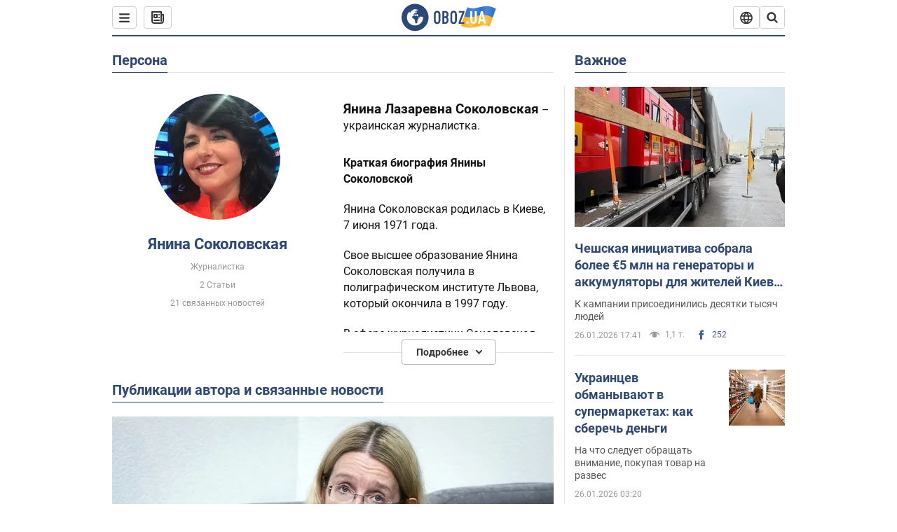

--- FILE ---
content_type: text/html; charset=utf-8
request_url: https://www.obozrevatel.com/person/yanina-sokolovskaya.htm
body_size: 25613
content:
<!DOCTYPE html><html lang="ru"><head><meta charSet="utf-8"><meta name="viewport" content="width=device-width, initial-scale=1.0, maximum-scale=1"><link rel="dns-prefetch" href="//securepubads.g.doubleclick.net"><link rel="preconnect" href="//securepubads.g.doubleclick.net"><link rel="dns-prefetch" href="//cm.g.doubleclick.net"><link rel="preconnect" href="//cm.g.doubleclick.net"><link rel="dns-prefetch" href="//gaua.hit.gemius.pl"><link rel="preconnect" href="//gaua.hit.gemius.pl"><link rel="preconnect" href="https://fonts.googleapis.com"><link rel="preconnect" href="https://fonts.gstatic.com" crossOrigin="anonymous"><script type="text/javascript">
                !function(){"use strict";function e(e){var t=!(arguments.length>1&&void 0!==arguments[1])||arguments[1],c=document.createElement("script");c.src=e,t?c.type="module":(c.async=!0,c.type="text/javascript",c.setAttribute("nomodule",""));var n=document.getElementsByTagName("script")[0];n.parentNode.insertBefore(c,n)}!function(t,c){!function(t,c,n){var a,o,r;n.accountId=c,null!==(a=t.marfeel)&&void 0!==a||(t.marfeel={}),null!==(o=(r=t.marfeel).cmd)&&void 0!==o||(r.cmd=[]),t.marfeel.config=n;var i="https://sdk.mrf.io/statics";e("".concat(i,"/marfeel-sdk.js?id=").concat(c),!0),e("".concat(i,"/marfeel-sdk.es5.js?id=").concat(c),!1)}(t,c,arguments.length>2&&void 0!==arguments[2]?arguments[2]:{})}(window,10008,{} /* Config */)}();
                </script><title>Янина Соколовская - новости сегодня, биография, фото, видео, история жизни | OBOZ.UA</title><meta name="description" content="Янина Соколовская - смотрите видео и фото, читайте все новости. Биография и досье, личная жизнь и дети, выступления на 60 минут и у Соловьева, национальность, кто такая журналист Янина Соколовская."><meta name="cXenseParse:obo-isAdult" content="false"><meta name="cXenseParse:obo-language" content="ru"><meta name="cXenseParse:obo-pageType" content="person"><meta name="cXenseParse:obo-platform" content="desktop"><meta property="og:type" content="website"><meta property="og:title" content="Янина Соколовская - новости сегодня, биография, фото, видео, история жизни | OBOZ.UA"><meta property="og:description" content="Янина Соколовская - смотрите видео и фото, читайте все новости. Биография и досье, личная жизнь и дети, выступления на 60 минут и у Соловьева, национальность, кто такая журналист Янина Соколовская."><meta property="og:site_name" content="OBOZ.UA"><meta property="og:image" content="https://cdn.obozrevatel.com/core/img/oboz-social.jpg">									<meta property="og:image:type" content="image/jpg"><meta property="og:image:width" content="1200px"><meta property="og:image:height" content="630px"><meta property="og:url" content="https://www.obozrevatel.com/person/yanina-sokolovskaya.htm"><meta name="twitter:card" content="summary_large_image"><meta name="twitter:title" content="Янина Соколовская - новости сегодня, биография, фото, видео, история жизни | OBOZ.UA"><meta name="twitter:description" content="Янина Соколовская - смотрите видео и фото, читайте все новости. Биография и досье, личная жизнь и дети, выступления на 60 минут и у Соловьева, национальность, кто такая журналист Янина Соколовская."><meta name="twitter:image" content="https://cdn.obozrevatel.com/core/img/oboz-social.jpg"><meta name="twitter:site" content="@obozrevatel_ua"><meta name="twitter:dnt" content="on"><link rel="canonical" href="https://www.obozrevatel.com/person/yanina-sokolovskaya.htm"><link rel="alternate" hrefLang="ru" href="https://www.obozrevatel.com/person/yanina-sokolovskaya.htm"><link rel="alternate" hrefLang="uk" href="https://www.obozrevatel.com/ukr/person/yanina-sokolovskaya.htm"><link rel="alternate" hrefLang="x-default" href="https://www.obozrevatel.com/ukr/person/yanina-sokolovskaya.htm"><script type="application/ld+json">{"@context":"https://schema.org","@type":"BreadcrumbList","itemListElement":[{"@type":"ListItem","position":1,"item":{"@id":"https://www.obozrevatel.com/","name":"OBOZ.UA"}},{"@type":"ListItem","position":2,"item":{"@id":"https://www.obozrevatel.com/person/yanina-sokolovskaya.htm","name":"Янина Соколовская"}}]}</script><script type="application/ld+json">{"@context":"https://schema.org","@type":"WebPage","name":"Янина Соколовская - новости сегодня, биография, фото, видео, история жизни | OBOZ.UA","description":"Янина Соколовская - смотрите видео и фото, читайте все новости. Биография и досье, личная жизнь и дети, выступления на 60 минут и у Соловьева, национальность, кто такая журналист Янина Соколовская.","url":"https://www.obozrevatel.com/person/yanina-sokolovskaya.htm","inLanguage":"ru","additionalType":"landing_homepage","author":{"@type":"NewsMediaOrganization","name":"OBOZ.UA","legalName":"ТОВ Золота середина","url":"https://www.obozrevatel.com/rus/","sameAs":["https://www.facebook.com/obozrevatel","https://m.me/obozrevatel","https://www.instagram.com/obozrevatel.ua","https://www.pinterest.com/obozrevatel","https://x.com/obozrevatel_ua","https://t.me/uaobozrevatel","https://www.youtube.com/channel/UC97O_ce8Rm7rE0hjE82joaA","https://uk.wikipedia.org/wiki/%D0%9E%D0%B1%D0%BE%D0%B7%D1%80%D0%B5%D0%B2%D0%B0%D1%82%D0%B5%D0%BB%D1%8C"],"foundingDate":"2001-04-01","logo":{"@type":"ImageObject","url":"https://cdn.obozrevatel.com/news/img/icons/logo/Logo_Blue_Flag.svg","width":600,"height":60},"address":{"@type":"PostalAddress","streetAddress":"вул. Деревообробна, 7","addressLocality":"Київ","postalCode":"01013","addressCountry":{"@type":"Country","name":"UA"}},"contactPoint":{"@type":"ContactPoint","email":"info@obozrevatel.com","telephone":"+380 (44) 205-44-60","contactType":"customer support","areaServed":"UA","availableLanguage":["uk-UA","ru-UA","en-UA"]},"alternateName":"Obozrevatel"},"publisher":{"@type":"NewsMediaOrganization","name":"OBOZ.UA","legalName":"ТОВ Золота середина","url":"https://www.obozrevatel.com/rus/","sameAs":["https://www.facebook.com/obozrevatel","https://m.me/obozrevatel","https://www.instagram.com/obozrevatel.ua","https://www.pinterest.com/obozrevatel","https://x.com/obozrevatel_ua","https://t.me/uaobozrevatel","https://www.youtube.com/channel/UC97O_ce8Rm7rE0hjE82joaA","https://uk.wikipedia.org/wiki/%D0%9E%D0%B1%D0%BE%D0%B7%D1%80%D0%B5%D0%B2%D0%B0%D1%82%D0%B5%D0%BB%D1%8C"],"foundingDate":"2001-04-01","logo":{"@type":"ImageObject","url":"https://cdn.obozrevatel.com/news/img/icons/logo/Logo_Blue_Flag.svg","width":600,"height":60},"address":{"@type":"PostalAddress","streetAddress":"вул. Деревообробна, 7","addressLocality":"Київ","postalCode":"01013","addressCountry":{"@type":"Country","name":"UA"}},"contactPoint":{"@type":"ContactPoint","email":"info@obozrevatel.com","telephone":"+380 (44) 205-44-60","contactType":"customer support","areaServed":"UA","availableLanguage":["uk-UA","ru-UA","en-UA"]},"alternateName":"Obozrevatel"},"creator":{"@type":"NewsMediaOrganization","name":"OBOZ.UA","legalName":"ТОВ Золота середина","url":"https://www.obozrevatel.com/rus/","sameAs":["https://www.facebook.com/obozrevatel","https://m.me/obozrevatel","https://www.instagram.com/obozrevatel.ua","https://www.pinterest.com/obozrevatel","https://x.com/obozrevatel_ua","https://t.me/uaobozrevatel","https://www.youtube.com/channel/UC97O_ce8Rm7rE0hjE82joaA","https://uk.wikipedia.org/wiki/%D0%9E%D0%B1%D0%BE%D0%B7%D1%80%D0%B5%D0%B2%D0%B0%D1%82%D0%B5%D0%BB%D1%8C"],"foundingDate":"2001-04-01","logo":{"@type":"ImageObject","url":"https://cdn.obozrevatel.com/news/img/icons/logo/Logo_Blue_Flag.svg","width":600,"height":60},"address":{"@type":"PostalAddress","streetAddress":"вул. Деревообробна, 7","addressLocality":"Київ","postalCode":"01013","addressCountry":{"@type":"Country","name":"UA"}},"contactPoint":{"@type":"ContactPoint","email":"info@obozrevatel.com","telephone":"+380 (44) 205-44-60","contactType":"customer support","areaServed":"UA","availableLanguage":["uk-UA","ru-UA","en-UA"]},"alternateName":"Obozrevatel"},"isPartOf":{"@type":"WebSite","url":"https://www.obozrevatel.com/rus/","name":"OBOZ.UA","alternateName":"OBOZ","inLanguage":"ru"},"potentialAction":{"@type":"SearchAction","target":{"@type":"EntryPoint","urlTemplate":"https://www.obozrevatel.com/search/"},"query-input":{"@type":"PropertyValueSpecification","valueRequired":"http://schema.org/True","valueName":"search_term_string"}}}</script><script type="application/ld+json">{"@context":"https://schema.org","@type":"CollectionPage","name":"Янина Соколовская - новости сегодня, биография, фото, видео, история жизни | OBOZ.UA","description":"Янина Соколовская - смотрите видео и фото, читайте все новости. Биография и досье, личная жизнь и дети, выступления на 60 минут и у Соловьева, национальность, кто такая журналист Янина Соколовская.","url":"https://www.obozrevatel.com/person/yanina-sokolovskaya.htm","mainEntity":{"@type":"ItemList","itemListElement":[{"@type":"ListItem","url":"https://med.oboz.ua/medical/suprun-ushla-s-facebook-i-vyizvala-volnu-obsuzhdenij-v-seti.htm"},{"@type":"ListItem","url":"https://news.obozrevatel.com/politics/kozyirnyie-damyi-idut-v-mestnyie-sovetyi-politolog.htm"},{"@type":"ListItem","url":"https://news.obozrevatel.com/abroad/propagandist-putina-nabrosilsya-na-ukrainku-na-rostv.htm"},{"@type":"ListItem","url":"https://incident.obozrevatel.com/crime/ya-banderovka-i-svidomitka-sokolova-raskusila-ocherednoj-tryuk-propagandistov.htm"},{"@type":"ListItem","url":"https://news.obozrevatel.com/abroad/budet-novyij-nyurnberg-ukrainka-yarko-postavila-na-mesto-propagandistku-putina.htm"},{"@type":"ListItem","url":"https://news.obozrevatel.com/abroad/idite-otsyuda-svobodnyi-ukrainskuyu-zhurnalistku-so-skandalom-vyignali-iz-studii-rostv.htm"},{"@type":"ListItem","url":"https://news.obozrevatel.com/society/ona-mne-na-fig-ne-nuzhna-rossijskij-propagandist-vzorvalsya-iz-za-pravdyi-ukrainskoj-zhurnalistki.htm"},{"@type":"ListItem","url":"https://news.obozrevatel.com/abroad/otvechu-kak-proktologu-ukrainka-vzbesila-skandalnogo-senatora-rossii-na-kremltv.htm"},{"@type":"ListItem","url":"https://news.obozrevatel.com/society/sssr-i-mongoliya-ukrainskij-mir-zhurnalistka-zatrollila-propagandistov-kremlya-za-tort-dlya-omelyana.htm"},{"@type":"ListItem","url":"https://news.obozrevatel.com/society/kto-osnoval-moskvu-ukrainskaya-zhurnalistka-zagnala-v-tupik-rossijskogo-politika.htm"},{"@type":"ListItem","url":"https://news.obozrevatel.com/society/nakolotyie-apelsinyi-ukrainka-zatrollila-propagandistov-putina-za-himataki-na-donbasse.htm"},{"@type":"ListItem","url":"https://news.obozrevatel.com/society/tebya-nado-zatknut-ukrainskaya-zhurnalistka-unizila-golos-antimajdana-na-rostv.htm"},{"@type":"ListItem","url":"https://incident.obozrevatel.com/crime/putin-piz-emu-mozhno-kreml-podlovili-na-nagloj-lzhi-o-korablyah-ukrainyi.htm"},{"@type":"ListItem","url":"https://news.obozrevatel.com/abroad/rossiya-oblezlyij-medved-podhodit-protivno-ukrainka-na-rostv-zhestko-pristrunila-propagandistov.htm"},{"@type":"ListItem","url":"https://news.obozrevatel.com/abroad/net-takogo-slova-na-rostv-prokololis-s-fejkovyim-prikazom-poroshenko.htm"},{"@type":"ListItem","url":"https://incident.obozrevatel.com/crime/peredaetsya-s-raketoj-zhurnalistka-pojmala-rossiyu-na-lzhi-ob-mn17.htm"},{"@type":"ListItem","url":"https://news.obozrevatel.com/society/tmyi-ihtamnetov-ukrainskaya-zhurnalistka-yarko-pristyidila-okkupantov-iz-rf.htm"},{"@type":"ListItem","url":"https://news.obozrevatel.com/society/myi-ne-odin-narod-ukrainka-na-rostv-yarko-pristrunila-propagandistov.htm"},{"@type":"ListItem","url":"https://news.obozrevatel.com/abroad/ukropitek-deputat-gosdumyi-stsepilsya-s-ukraintsami-na-kremltv.htm"},{"@type":"ListItem","url":"https://news.obozrevatel.com/society/ot-gongadze-do-babchenko-chernyij-schet.htm"},{"@type":"ListItem","url":"https://news.obozrevatel.com/society/ukraina-budet-federalnoj-sokolovskaya-oskandalilas-na-kremltv.htm"},{"@type":"ListItem","url":"https://incident.obozrevatel.com/crime/myi-na-kuban-pridem-ukrainka-vozmutila-kremltv-zayavleniem-o-kryime.htm"},{"@type":"ListItem","url":"https://news.obozrevatel.com/society/v-ldnr-priznayut-yurisdiktsiyu-kieva.htm"}]}}</script><script type="application/ld+json">{"@context":"https://schema.org","@type":"Organization","url":"https://www.obozrevatel.com/","logo":"https://cdn.obozrevatel.com/news/img/icons/logo/Logo_Blue_Flag.svg","name":"OBOZ.UA","sameAs":["https://www.facebook.com/obozrevatel","https://m.me/obozrevatel?ref=On-Site%20Subs.FB-plug","https://www.instagram.com/obozrevatel.ua","https://www.pinterest.com/obozrevatel","https://t.me/uaobozrevatel","https://twitter.com/obozrevatel_ua","https://www.youtube.com/channel/UCMlCPwzF9ibXfCTjFF9Ihmg","https://www.youtube.com/channel/UC97O_ce8Rm7rE0hjE82joaA"]}</script><script type="application/ld+json">{"@context":"https://schema.org","@type":"NewsMediaOrganization","name":"OBOZ.UA","legalName":"ТОВ Золота середина","alternateName":"Obozrevatel","url":"https://www.obozrevatel.com/rus/","sameAs":["https://www.facebook.com/obozrevatel","https://m.me/obozrevatel","https://www.instagram.com/obozrevatel.ua","https://www.pinterest.com/obozrevatel","https://x.com/obozrevatel_ua","https://t.me/uaobozrevatel","https://www.youtube.com/channel/UC97O_ce8Rm7rE0hjE82joaA","https://uk.wikipedia.org/wiki/%D0%9E%D0%B1%D0%BE%D0%B7%D1%80%D0%B5%D0%B2%D0%B0%D1%82%D0%B5%D0%BB%D1%8C"],"foundingDate":"2001-04-01","logo":{"@type":"ImageObject","url":"https://cdn.obozrevatel.com/news/img/icons/logo/Logo_Blue_Flag.svg","width":600,"height":60},"address":{"@type":"PostalAddress","streetAddress":"вул. Деревообробна, 7","addressLocality":"Київ","postalCode":"01013","addressCountry":{"@type":"Country","name":"UA"}},"contactPoint":{"@type":"ContactPoint","email":"info@obozrevatel.com","telephone":"+380 (44) 205-44-60","contactType":"customer support","areaServed":"UA","availableLanguage":["uk-UA","ru-UA","en-UA"]},"publishingPrinciples":"https://www.obozrevatel.com/editorial.htm","identifier":{"@type":"PropertyValue","propertyID":"https://kg.google.com","value":"/g/11dfwyk_6t"}}</script><script type="application/ld+json">{"@context":"https://schema.org","@type":"Person","name":"Янина Соколовская","url":"https://www.obozrevatel.com/person/yanina-sokolovskaya.htm","image":"https://i.obozrevatel.com/person/2019/11/12/sokola.jpeg","jobTitle":"Журналистка"}</script><link rel="preload" href="https://fonts.googleapis.com/css2?family=Roboto:ital,wght@0,100..900;1,100..900&display=swap" as="font" type="font/woff2" crossOrigin="anonymous"><link rel="preload" href="https://cdn.obozrevatel.com/news/commons/person.min.css?v=423698818" as="style"><link rel="preload" href="https://securepubads.g.doubleclick.net/tag/js/gpt.js" as="script"><meta name="theme-color" content="#1C629C"><meta property="fb:app_id" content="236629479701279"><meta property="fb:pages" content="145276418816044"><link rel="shortcut icon" href="https://cdn.obozrevatel.com/news/img/favicons/favicon.ico" type="image/x-icon"><link rel="apple-touch-icon" href="https://cdn.obozrevatel.com/news/img/favicons/72x72.png"><link rel="apple-touch-icon" sizes="96x96" href="https://cdn.obozrevatel.com/news/img/favicons/96x96.png"><link rel="apple-touch-icon" sizes="128x128" href="https://cdn.obozrevatel.com/news/img/favicons/128x128.png"><link rel="apple-touch-icon" sizes="144x144" href="https://cdn.obozrevatel.com/news/img/favicons/144x144.png"><link rel="apple-touch-icon-precomposed" href="https://cdn.obozrevatel.com/news/img/favicons/72x72.png"><link rel="apple-touch-icon-precomposed" sizes="96x96" href="https://cdn.obozrevatel.com/news/img/favicons/96x96.png"><link rel="apple-touch-icon-precomposed" sizes="128x128" href="https://cdn.obozrevatel.com/news/img/favicons/128x128.png"><link rel="apple-touch-icon-precomposed" sizes="144x144" href="https://cdn.obozrevatel.com/news/img/favicons/144x144.png"><link rel="manifest" href="/manifest.json"><link rel="chrome-webstore-item" href="https://chrome.google.com/webstore/detail/geeaennekbbdgfnjhnbgafdfjoefhmbb"><link rel="stylesheet" href="https://cdn.obozrevatel.com/news/commons/person.min.css?v=423698818"><script type="application/ld+json">{"@context":"https://schema.org","@type":"WebSite","url":"https://www.obozrevatel.com/rus/","name":"OBOZ.UA","alternateName":"Obozrevatel","inLanguage":"ru","author":{"@type":"NewsMediaOrganization","name":"OBOZ.UA","legalName":"ТОВ Золота середина","url":"https://www.obozrevatel.com/rus/","sameAs":["https://www.facebook.com/obozrevatel","https://m.me/obozrevatel","https://www.instagram.com/obozrevatel.ua","https://www.pinterest.com/obozrevatel","https://x.com/obozrevatel_ua","https://t.me/uaobozrevatel","https://www.youtube.com/channel/UC97O_ce8Rm7rE0hjE82joaA","https://uk.wikipedia.org/wiki/%D0%9E%D0%B1%D0%BE%D0%B7%D1%80%D0%B5%D0%B2%D0%B0%D1%82%D0%B5%D0%BB%D1%8C"],"foundingDate":"2001-04-01","logo":{"@type":"ImageObject","url":"https://cdn.obozrevatel.com/news/img/icons/logo/Logo_Blue_Flag.svg","width":600,"height":60},"address":{"@type":"PostalAddress","streetAddress":"вул. Деревообробна, 7","addressLocality":"Київ","postalCode":"01013","addressCountry":{"@type":"Country","name":"UA"}},"contactPoint":{"@type":"ContactPoint","email":"info@obozrevatel.com","telephone":"+380 (44) 205-44-60","contactType":"customer support","areaServed":"UA","availableLanguage":["uk-UA","ru-UA","en-UA"]},"alternateName":"Obozrevatel"},"publisher":{"@type":"NewsMediaOrganization","name":"OBOZ.UA","legalName":"ТОВ Золота середина","url":"https://www.obozrevatel.com/rus/","sameAs":["https://www.facebook.com/obozrevatel","https://m.me/obozrevatel","https://www.instagram.com/obozrevatel.ua","https://www.pinterest.com/obozrevatel","https://x.com/obozrevatel_ua","https://t.me/uaobozrevatel","https://www.youtube.com/channel/UC97O_ce8Rm7rE0hjE82joaA","https://uk.wikipedia.org/wiki/%D0%9E%D0%B1%D0%BE%D0%B7%D1%80%D0%B5%D0%B2%D0%B0%D1%82%D0%B5%D0%BB%D1%8C"],"foundingDate":"2001-04-01","logo":{"@type":"ImageObject","url":"https://cdn.obozrevatel.com/news/img/icons/logo/Logo_Blue_Flag.svg","width":600,"height":60},"address":{"@type":"PostalAddress","streetAddress":"вул. Деревообробна, 7","addressLocality":"Київ","postalCode":"01013","addressCountry":{"@type":"Country","name":"UA"}},"contactPoint":{"@type":"ContactPoint","email":"info@obozrevatel.com","telephone":"+380 (44) 205-44-60","contactType":"customer support","areaServed":"UA","availableLanguage":["uk-UA","ru-UA","en-UA"]},"alternateName":"Obozrevatel"},"creator":{"@type":"NewsMediaOrganization","name":"OBOZ.UA","legalName":"ТОВ Золота середина","url":"https://www.obozrevatel.com/rus/","sameAs":["https://www.facebook.com/obozrevatel","https://m.me/obozrevatel","https://www.instagram.com/obozrevatel.ua","https://www.pinterest.com/obozrevatel","https://x.com/obozrevatel_ua","https://t.me/uaobozrevatel","https://www.youtube.com/channel/UC97O_ce8Rm7rE0hjE82joaA","https://uk.wikipedia.org/wiki/%D0%9E%D0%B1%D0%BE%D0%B7%D1%80%D0%B5%D0%B2%D0%B0%D1%82%D0%B5%D0%BB%D1%8C"],"foundingDate":"2001-04-01","logo":{"@type":"ImageObject","url":"https://cdn.obozrevatel.com/news/img/icons/logo/Logo_Blue_Flag.svg","width":600,"height":60},"address":{"@type":"PostalAddress","streetAddress":"вул. Деревообробна, 7","addressLocality":"Київ","postalCode":"01013","addressCountry":{"@type":"Country","name":"UA"}},"contactPoint":{"@type":"ContactPoint","email":"info@obozrevatel.com","telephone":"+380 (44) 205-44-60","contactType":"customer support","areaServed":"UA","availableLanguage":["uk-UA","ru-UA","en-UA"]},"alternateName":"Obozrevatel"},"potentialAction":{"@type":"SearchAction","target":{"@type":"EntryPoint","urlTemplate":"https://www.obozrevatel.com/search/"},"query-input":{"@type":"PropertyValueSpecification","valueRequired":"http://schema.org/True","valueName":"search_term_string"}}}</script></head><body class=""><noscript><iframe height="0" width="0" style="display:none;visibility:hidden" src="https://www.googletagmanager.com/ns.html?id=GTM-5ZV62SC"></iframe></noscript><div class="page --desktop"><script>var _Oboz_Core_HeaderDropMenu = {"urlRu":"https://www.obozrevatel.com/person/yanina-sokolovskaya.htm","urlUa":"https://www.obozrevatel.com/ukr/person/yanina-sokolovskaya.htm"};var _Oboz_News_analyticsPageData = {"domain":"www.obozrevatel.com","url":"https://www.obozrevatel.com/person/yanina-sokolovskaya.htm","isAdult":false,"newsId":null,"newsTitle":null,"section":null,"subsection":null,"pageType":"person","newsType":null,"platform":"desktop","language":"ru","city":null,"country":null,"tags":[],"themes":[],"persons":["Янина Соколовская"],"authors":[],"importance":null,"publishDate":null,"сommentsReactionNumber":null,"facebookReactionNumber":null,"totalBannerCount":null,"variation":"A","taggedAuthor":[],"headlineTags":null};var _Oboz_News_pageName = "person";</script><svg style="height: 0; width: 0; position: absolute; visibility: hidden"><defs><linearGradient id="paint0_linear_12387_16706" x1="131.798" y1="17.1402" x2="91.5905" y2="10.3877" gradientUnits="userSpaceOnUse"><stop stop-color="#2B74D3"></stop><stop offset="0.239583" stop-color="#4A85D3"></stop><stop offset="0.463542" stop-color="#2B74D3"></stop><stop offset="0.75" stop-color="#4A85D3"></stop><stop offset="1" stop-color="#2B74D3"></stop></linearGradient><linearGradient id="paint1_linear_12387_16706" x1="129.203" y1="28.4966" x2="89.6089" y2="22.051" gradientUnits="userSpaceOnUse"><stop stop-color="#FFB117"></stop><stop offset="0.218037" stop-color="#FDC453"></stop><stop offset="0.468388" stop-color="#FFB117"></stop><stop offset="0.741921" stop-color="#FDC453"></stop><stop offset="1" stop-color="#FFB117"></stop></linearGradient></defs></svg><svg display="none"><symbol id="icon-newspaper" viewBox="0 0 18 18"><path fill-rule="evenodd" clip-rule="evenodd" d="M0 1C0 0.447715 0.447715 0 1 0H14C14.5523 0 15 0.447715 15 1V4H17C17.5523 4 18 4.44772 18 5V14C18 16.2091 16.2091 18 14 18H4C1.79086 18 0 16.2091 0 14V1ZM15 6V14C15 14.5523 14.5523 15 14 15C13.4477 15 13 14.5523 13 14V2H2V14C2 15.1046 2.89543 16 4 16H14C15.1046 16 16 15.1046 16 14V6H15Z" fill="#333333"></path><path fill-rule="evenodd" clip-rule="evenodd" d="M5 6V8H7V6H5ZM4 4C3.44772 4 3 4.44772 3 5V9C3 9.55228 3.44772 10 4 10H8C8.55228 10 9 9.55228 9 9V5C9 4.44772 8.55228 4 8 4H4Z" fill="#333333"></path><path d="M10 5C10 4.44772 10.4477 4 11 4C11.5523 4 12 4.44772 12 5C12 5.55228 11.5523 6 11 6C10.4477 6 10 5.55228 10 5Z" fill="#333333"></path><path d="M10 9C10 8.44772 10.4477 8 11 8C11.5523 8 12 8.44772 12 9C12 9.55228 11.5523 10 11 10C10.4477 10 10 9.55228 10 9Z" fill="#333333"></path><path d="M3 13C3 12.4477 3.44772 12 4 12H11C11.5523 12 12 12.4477 12 13C12 13.5523 11.5523 14 11 14H4C3.44772 14 3 13.5523 3 13Z" fill="#333333"></path></symbol><symbol id="icon-fullLogo-oboz" viewBox="0 0 136 40"><path fill-rule="evenodd" clip-rule="evenodd" d="M131.104 20.2371L135.658 7.73113C135.688 7.57495 135.603 7.41871 135.457 7.356C129.08 4.61819 125.19 1.70093 109.414 6.02562C101.972 8.06579 96.8882 6.08989 95.4304 5.39264C95.2178 5.29095 94.9557 5.41694 94.9136 5.64881L90.3627 18.6748C96.9088 22.144 102.431 23.7621 118.156 19.4515C122.124 18.3637 127.176 18.6652 131.104 20.2371Z" fill="url(#paint0_linear_12387_16706)"></path><path fill-rule="evenodd" clip-rule="evenodd" d="M126.247 32.6665C126.446 32.7408 126.667 32.6201 126.706 32.4112L131.234 20.0408C124.705 17.2731 120.923 14.2215 104.94 18.6029C96.0509 21.0397 90.5298 18.0609 90.5298 18.0609L85.8343 31.2079C85.8106 31.3512 85.8822 31.4942 86.0107 31.5617C92.4584 34.9476 97.7923 36.2917 113.343 32.0287C117.184 30.976 122.377 31.2245 126.247 32.6665Z" fill="url(#paint1_linear_12387_16706)"></path><path d="M20.2915 0.526367C9.68855 0.526367 1.05078 9.17004 1.05078 19.8827C1.05078 30.5953 9.68855 39.239 20.2915 39.239C30.9402 39.239 39.5323 30.5493 39.5323 19.8827C39.578 9.17004 30.9402 0.526367 20.2915 0.526367ZM31.8085 20.3884C31.4886 26.5493 26.4613 31.4229 20.2458 31.4229C13.8475 31.4229 8.68309 26.2275 8.68309 19.7907C8.68309 17.262 9.46003 14.9172 10.8311 13.0321C11.4252 12.2045 12.2479 12.1126 12.4764 12.1585C12.4764 12.1585 12.5678 12.3425 12.7049 12.6643C12.842 12.9861 13.0248 13.17 13.2533 13.17C13.5733 13.17 13.8475 12.8482 14.1217 12.2045C14.4416 11.3769 14.8529 10.8252 15.2185 10.5034C15.6299 10.1815 15.9955 9.95165 16.4068 9.81372C16.5439 9.76774 16.681 9.76774 16.8181 9.72177C17.0009 9.67579 17.138 9.58384 17.138 9.49188C17.138 9.262 17.0466 9.07809 16.8181 8.89418C17.7779 8.48039 19.0118 8.2505 20.4743 8.2505C21.7997 8.2505 22.5309 8.43441 22.5309 8.43441C23.5364 8.71027 24.2676 9.17004 24.2219 9.49188C24.1762 9.81372 23.7192 9.99763 23.2165 9.90567C22.7137 9.81372 21.8454 10.2275 21.297 10.7333C20.7485 11.239 20.3829 11.8827 20.4743 12.1126C20.5657 12.3425 20.7942 12.6183 20.8856 12.6183C21.0228 12.6643 21.1599 12.8022 21.2513 12.9402C21.3427 13.0781 21.5255 13.1241 21.6169 13.0321C21.754 12.9402 21.8454 12.7103 21.7997 12.4344C21.7997 12.2045 22.0282 11.7907 22.3481 11.5608C22.668 11.331 22.8966 11.4689 22.8966 11.8827C22.8966 12.2965 22.7137 12.8482 22.4852 13.0781C22.3024 13.3539 21.754 13.7218 21.297 13.9057C20.8399 14.0896 19.4232 13.8597 19.0576 14.3654C18.829 14.6873 19.5603 15.0091 19.1033 15.239C18.829 15.3769 18.5091 15.239 18.372 15.5149C18.2349 15.7907 18.1435 16.2965 18.372 16.4804C18.6462 16.7562 19.4689 16.3884 19.5146 16.0666C19.5603 15.6988 19.8802 15.6988 20.1087 15.7448C20.3372 15.7907 20.6571 15.6988 20.7942 15.5608C20.9314 15.4229 21.2513 15.4229 21.4341 15.5608C21.6169 15.6988 21.8911 16.0206 21.9368 16.2965C22.0282 16.5264 22.0739 16.7103 21.754 16.8942C21.6169 16.9861 21.6626 17.1241 21.7997 17.17C21.9368 17.262 22.3481 17.216 22.4852 17.1241C22.6223 17.0321 22.7137 16.7562 22.7594 16.6183C22.8052 16.4804 23.0337 16.5723 23.1708 16.5264C23.3079 16.4344 23.2165 16.3884 23.0337 16.1126C22.8052 15.8367 22.3938 15.7448 22.3481 15.239C22.3024 15.0551 22.7594 15.0091 23.2165 15.0091C23.6278 15.0091 24.0848 15.4689 24.1762 16.0206C24.2676 16.5723 24.4961 16.9861 24.679 16.9861C24.8618 16.9861 24.8618 17.9057 24.5418 17.9976C24.2219 18.0896 23.4907 18.1356 22.8966 17.9517C21.8454 17.6758 20.6114 17.3999 20.2458 17.354C19.8345 17.308 19.5146 16.9861 19.1947 16.9402C18.5548 16.8482 17.7779 17.5379 17.7779 17.5379C16.9552 17.8137 16.4068 18.4114 16.2697 18.9172C16.1783 19.4229 16.224 20.1585 16.3611 20.5264C16.4982 20.8942 17.138 21.308 17.7322 21.4459C18.3263 21.5838 19.2404 22.3195 19.7888 23.1011C20.2001 24.7562 20.3829 26.1356 20.3829 26.1356C20.52 27.193 20.8399 28.2045 21.1599 28.3884C21.4798 28.6183 22.8509 28.2965 23.3079 27.3769C23.8106 26.4574 23.6278 23.9746 23.7649 23.4689C23.902 23.0091 25.2731 21.9517 25.3645 21.4919C25.4559 21.0781 25.2731 20.4804 25.2731 20.4804C24.8618 19.5149 24.5875 18.6873 24.679 18.6413C24.7704 18.5953 25.0446 19.0091 25.2731 19.6068C25.5016 20.1585 26.0957 20.5264 26.507 20.3425C26.9641 20.1585 27.0098 19.5149 26.6899 18.8252C27.741 18.7333 28.7922 18.7333 29.7062 18.8252C30.6203 18.9172 31.3972 19.285 31.58 19.4689C31.8085 20.0666 31.8085 20.3884 31.8085 20.3884Z" fill="#2D4878"></path><path d="M47.2578 15.5148C47.2578 14.1355 47.3492 12.8022 48.6289 11.6068C49.4058 10.8711 50.457 10.4114 51.8281 10.4114C53.1991 10.4114 54.2503 10.8711 55.0272 11.6068C56.2612 12.8022 56.3983 14.1355 56.3983 15.5148V24.2045C56.3983 25.5838 56.3069 26.9171 55.0272 28.1125C54.2503 28.8482 53.1991 29.3079 51.8281 29.3079C50.457 29.3079 49.4058 28.8482 48.6289 28.1125C47.3949 26.9171 47.2578 25.5838 47.2578 24.2045V15.5148ZM53.7933 15.147C53.7933 14.5953 53.7476 14.0436 53.2448 13.5378C52.9706 13.262 52.4679 13.0321 51.8281 13.0321C51.1882 13.0321 50.7312 13.262 50.4113 13.5378C49.9086 14.0436 49.8629 14.5953 49.8629 15.147V24.6183C49.8629 25.17 49.9086 25.7217 50.4113 26.2275C50.6855 26.5033 51.1882 26.7332 51.8281 26.7332C52.4679 26.7332 52.9249 26.5033 53.2448 26.2275C53.7476 25.7217 53.7933 25.17 53.7933 24.6183V15.147Z" fill="#2D4878"></path><path d="M62.8878 10.6873C63.6648 10.6873 65.173 10.7792 66.3155 11.5608C67.9608 12.7562 67.9608 14.6873 67.9608 15.7907C67.9608 16.9861 67.8694 17.8137 67.1839 18.6413C66.864 19.0551 66.4526 19.3309 66.1784 19.4689C66.864 19.7907 67.1839 20.2505 67.4124 20.6183C67.9151 21.5378 67.9151 22.0436 67.9151 22.9171V24.2964C67.9151 25.0781 67.9151 26.9631 66.3612 28.1125C65.7671 28.5723 64.8073 28.9861 63.2535 28.9861H59.2773V10.6873H62.8878ZM61.9738 18.3194H63.2078C64.0761 18.3194 64.6245 17.9516 64.853 17.6298C65.173 17.262 65.3558 16.6183 65.3558 16.0666V14.9631C65.3558 14.5033 65.1273 14.0436 64.853 13.7217C64.5331 13.3999 64.0304 13.124 63.1621 13.124H61.9281V18.3194H61.9738ZM61.9738 26.6873H63.1621C63.5734 26.6873 64.396 26.6413 64.9445 25.8597C65.4015 25.262 65.4015 24.2964 65.4015 24.0206V23.147C65.4015 22.2735 65.2644 21.6298 64.7159 21.124C64.3046 20.8022 63.8933 20.6643 63.3449 20.6643H62.0195V26.6873H61.9738Z" fill="#2D4878"></path><path d="M70.7461 15.5148C70.7461 14.1355 70.8375 12.8022 72.1172 11.6068C72.8941 10.8711 73.9453 10.4114 75.3163 10.4114C76.6874 10.4114 77.7386 10.8711 78.5155 11.6068C79.7495 12.8022 79.8866 14.1355 79.8866 15.5148V24.2045C79.8866 25.5838 79.7952 26.9171 78.5155 28.1125C77.7386 28.8482 76.6874 29.3079 75.3163 29.3079C73.9453 29.3079 72.8941 28.8482 72.1172 28.1125C70.8832 26.9171 70.7461 25.5838 70.7461 24.2045V15.5148ZM77.2816 15.147C77.2816 14.5953 77.2359 14.0436 76.7331 13.5378C76.4589 13.262 75.9562 13.0321 75.3163 13.0321C74.6765 13.0321 74.2195 13.262 73.8996 13.5378C73.3968 14.0436 73.3511 14.5953 73.3511 15.147V24.6183C73.3511 25.17 73.3968 25.7217 73.8996 26.2275C74.1738 26.5033 74.6765 26.7332 75.3163 26.7332C75.9562 26.7332 76.4132 26.5033 76.7331 26.2275C77.2359 25.7217 77.2816 25.17 77.2816 24.6183V15.147Z" fill="#2D4878"></path><path d="M90.7186 10.6873V12.7102L85.2343 26.6873H90.5815V29.0321H82.4922V26.7332L87.8394 13.0781H82.8578V10.7332H90.7186V10.6873Z" fill="#2D4878"></path><path d="M96.467 28.7466H93.332V25.6596H96.467V28.7466Z" fill="white"></path><path d="M108.258 24.3545C108.258 25.6931 107.842 26.789 107.009 27.6423C106.143 28.5124 105.021 28.9474 103.645 28.9474C102.251 28.9474 101.121 28.5124 100.255 27.6423C99.4222 26.789 99.0059 25.6931 99.0059 24.3545V10.8772H101.861V24.5051C101.861 25.1242 102.03 25.6011 102.37 25.9357C102.71 26.2536 103.135 26.4125 103.645 26.4125C104.154 26.4125 104.571 26.2536 104.894 25.9357C105.233 25.6011 105.403 25.1242 105.403 24.5051V10.8772H108.258V24.3545Z" fill="white"></path><path d="M121.402 28.7466H118.42L117.681 25.2079H113.475L112.762 28.7466H109.754L114.215 10.8772H116.993L121.402 28.7466ZM117.146 22.673L115.591 15.194L114.036 22.673H117.146Z" fill="white"></path></symbol><symbol id="icon-rss" viewBox="0 0 20 20" fill="currentColor"><circle cx="5" cy="15" r="2"></circle><path fill-rule="evenodd" clip-rule="evenodd" d="M3 9C3 8.44772 3.44772 8 4 8C8.55228 8 12 11.4477 12 16C12 16.5523 11.5523 17 11 17C10.4477 17 10 16.5523 10 16C10 12.5523 7.44772 10 4 10C3.44772 10 3 9.55228 3 9Z"></path><path fill-rule="evenodd" clip-rule="evenodd" d="M3 4C3 3.44772 3.44772 3 4 3C11.5523 3 17 8.44772 17 16C17 16.5523 16.5523 17 16 17C15.4477 17 15 16.5523 15 16C15 9.55228 10.4477 5 4 5C3.44772 5 3 4.55228 3 4Z"></path></symbol><symbol id="icon-logo-youtube" viewBox="0 0 20 20"><path d="M19 7.99982C19 7.79982 19 7.59982 19 7.39982C18.9 6.49982 18.8 5.49982 18.2 4.79982C17.7 4.19982 16.9 4.09982 16.1 3.99982C15.2 3.89982 14.2 3.79982 13.2 3.79982C11.3 3.69982 9.29999 3.79982 7.39999 3.79982C6.39999 3.79982 5.39999 3.79982 4.39999 3.89982C3.29999 3.99982 1.99999 4.19982 1.49999 5.39982C0.899994 6.39982 0.999994 7.79982 0.999994 8.99982C0.999994 9.99982 0.999994 11.0998 0.999994 12.0998C1.09999 13.3998 1.09999 15.1998 2.59999 15.7998C3.39999 16.0998 4.29999 16.1998 5.19999 16.1998C6.09999 16.2998 6.99999 16.2998 7.89999 16.2998C9.79999 16.2998 11.6 16.2998 13.5 16.1998C14.8 16.1998 16.1 16.1998 17.4 15.6998C18.5 15.2998 18.8 14.1998 18.9 13.1998C19 12.1998 19 11.1998 19 10.1998C19 9.49982 19 8.79982 19 7.99982Z" fill="currentColor"></path><path d="M12.7 10.0002C11.1 9.1002 9.6 8.1002 8 7.2002C8 9.1002 8 10.9002 8 12.7002C9.6 11.8002 11.1 10.9002 12.7 10.0002Z" fill="white"></path></symbol><symbol id="icon-logo-facebook" viewBox="0 0 20 20"><path fill-rule="evenodd" clip-rule="evenodd" d="M7.80001 10.1V17.8C7.80001 17.9 7.90001 18 8.00001 18H10.9C11 18 11.1 17.9 11.1 17.8V9.9H13.2C13.3 9.9 13.4 9.8 13.4 9.7L13.6 7.3C13.6 7.2 13.5 7.1 13.4 7.1H11.1V5.5C11.1 5.1 11.4 4.8 11.8 4.8H13.4C13.5 4.8 13.6 4.7 13.6 4.6V2.2C13.6 2.1 13.5 2 13.4 2H10.7C9.10001 2 7.80001 3.3 7.80001 4.9V7.2H6.40001C6.30001 7.2 6.20001 7.3 6.20001 7.4V9.8C6.20001 9.9 6.30001 10 6.40001 10H7.80001V10.1Z" fill="currentColor"></path></symbol></svg><header class="headerSticky"><div class="headerSticky_inner"><div class="headerSticky_left"><div class="menu"><button class="menu_btn"><svg class="menu_icon --close" width="22" height="22" viewBox="0 0 22 22" fill="none" xmlns="http://www.w3.org/2000/svg"><path fill="#333333" fill-rule="evenodd" clip-rule="evenodd" d="M3.93061 15.9514C3.34483 16.5372 3.34483 17.4869 3.93061 18.0727C4.5164 18.6585 5.46615 18.6585 6.05193 18.0727L11.0017 13.123L15.9514 18.0727C16.5372 18.6585 17.487 18.6585 18.0728 18.0727C18.6586 17.4869 18.6586 16.5372 18.0728 15.9514L13.123 11.0016L18.0727 6.05187C18.6585 5.46608 18.6585 4.51634 18.0727 3.93055C17.487 3.34476 16.5372 3.34476 15.9514 3.93055L11.0017 8.88031L6.05195 3.9306C5.46616 3.34481 4.51642 3.34481 3.93063 3.9306C3.34484 4.51638 3.34484 5.46613 3.93063 6.05192L8.88035 11.0016L3.93061 15.9514Z"></path></svg><svg class="menu_icon" width="20" height="17" viewBox="0 0 20 17" fill="none" xmlns="http://www.w3.org/2000/svg"><path fill="#333333" fill-rule="evenodd" clip-rule="evenodd" d="M0 1.5C0 0.671573 0.671573 0 1.5 0H18.5C19.3284 0 20 0.671573 20 1.5C20 2.32843 19.3284 3 18.5 3H1.5C0.671573 3 0 2.32843 0 1.5ZM0 8.5C0 7.67157 0.671573 7 1.5 7H18.5C19.3284 7 20 7.67157 20 8.5C20 9.32843 19.3284 10 18.5 10H1.5C0.671573 10 0 9.32843 0 8.5ZM1.5 14C0.671573 14 0 14.6716 0 15.5C0 16.3284 0.671573 17 1.5 17H18.5C19.3284 17 20 16.3284 20 15.5C20 14.6716 19.3284 14 18.5 14H1.5Z"></path></svg></button></div><a class="newsBtn" href="https://www.obozrevatel.com/main-item/26-01-2026.htm"><div class="icon --icon-newspaper newsBtn_icon"><svg xmlns="http://www.w3.org/2000/svg" version="1.1" preserveAspectRatio="xMinYMin" fill="none" height="18" width="18"><use href="#icon-newspaper"></use></svg></div></a></div><a href="https://www.obozrevatel.com/rus/" class="headerSticky_logo"><div class="icon --icon-fullLogo-oboz headerTopLine_logoImg"><svg xmlns="http://www.w3.org/2000/svg" version="1.1" preserveAspectRatio="xMinYMin" fill="none" height="40" width="136"><use href="#icon-fullLogo-oboz"></use></svg></div></a><div class="headerSticky_right"><div class="headerLangSwitcher undefined"><div class="headerLangSwitcher_btn"><svg width="18" height="18" viewBox="0 0 18 18" fill="none" xmlns="http://www.w3.org/2000/svg"><g clip-path="url(#clip0_11376_34979)"><path d="M16.5556 6.86437C16.0079 5.29719 14.9865 3.93908 13.6328 2.97814C12.2791 2.0172 10.6601 1.50098 9 1.50098C7.3399 1.50098 5.72088 2.0172 4.36718 2.97814C3.01347 3.93908 1.99207 5.29719 1.44445 6.86437M16.5556 6.86437C16.8436 7.68925 17 8.57636 17 9.49992C17.001 10.3975 16.8507 11.2888 16.5556 12.1364M16.5556 6.86437H1.44445M1.44445 6.86437C1.14934 7.71169 0.999092 8.60268 1 9.49992C0.999043 10.3975 1.14929 11.2887 1.44445 12.1364M16.5556 12.1364C16.0079 13.7035 14.9865 15.0616 13.6328 16.0226C12.2791 16.9835 10.6601 17.4998 9 17.4998C7.3399 17.4998 5.72088 16.9835 4.36718 16.0226C3.01347 15.0616 1.99207 13.7035 1.44445 12.1364M16.5556 12.1364H1.44445" stroke="#333333" stroke-width="1.66667" stroke-linecap="round" stroke-linejoin="round"></path><path d="M9.00083 17.5C13.4186 13.0822 13.4186 5.91778 9.00083 1.5C4.58306 5.91778 4.58306 13.0822 9.00083 17.5Z" stroke="#333333" stroke-width="1.66667" stroke-linecap="round" stroke-linejoin="round"></path></g><defs><clipPath id="clip0_11376_34979"><rect width="18" height="18" fill="white" transform="translate(0 0.5)"></rect></clipPath></defs></svg></div><div class="headerLangSwitcher_list"><div class="headerLangSwitcher_item "><a href="https://www.obozrevatel.com/ukr/person/yanina-sokolovskaya.htm" class="headerLangSwitcher_link" data-langCode="uk"></a><span class="headerLangSwitcher_title">Українська</span><span class="headerLangSwitcher_titleSmall">УКР</span></div><div class="headerLangSwitcher_item --active"><a href="https://www.obozrevatel.com/person/yanina-sokolovskaya.htm" class="headerLangSwitcher_link" data-langCode="ru"></a><span class="headerLangSwitcher_title">русский</span><span class="headerLangSwitcher_titleSmall">РУС</span></div></div></div><nav class="headerSearch" data-project="news"><form class="headerSearch_form"><input class="headerSearch_input" type="search" name="search" placeholder="Поиск по новостям и публикациям" autoComplete="off" aria-label="Пошуковий рядок" disabled="true"><button class="headerSearch_btn" type="submit"><img class="headerSearch_icon" src="https://cdn.obozrevatel.com/core/img/icons/common/search-grey-dark.svg" alt="" aria-hidden="true"></button><button class="headerSearch_btn --close" type="button"><img class="headerSearch_icon" src="https://cdn.obozrevatel.com/core/img/icons/common/close-rounded-bold-grey-dark.svg" alt="" aria-hidden="true"></button></form></nav></div></div></header><div class="sectionRow --personPreview"><div class="page_leftCol"><article class="section --personInfo" id="undefined"><div class="section_headingWrap"><h2 class="section_heading"><span class="section_titleLink">Персона</span></h2></div><div class="section_content"><section class="personInfo --noContacts"><div class="personInfo_mainInfo"><div class="author"><div class="author_imgWrap"><img class="lazyImg author_img" style="min-height: 180px;" alt="Янина Соколовская" src="https://i.obozrevatel.com/person/2019/11/12/sokola.jpeg?size=180x180" srcSet="https://i.obozrevatel.com/person/2019/11/12/sokola.jpeg?size=180x180 1x 						, https://i.obozrevatel.com/person/2019/11/12/sokola.jpeg?size=270x270 2x 						, https://i.obozrevatel.com/person/2019/11/12/sokola.jpeg?size=270x270 3x" sizes="(min-width: 1500px) 100vw 				, (max-width: 1499px) 40vw 				, (max-width: 999px) 20vw" loading="lazy"></div><h1 class="author_name">Янина Соколовская</h1></div><div class="personInfo_shortDesc">Журналистка</div><div class="personInfo_blogsCount">2 Статьи</div><div class="personInfo_blogsNewsCount">21 связанных новостей</div></div><div class="personInfo_restInfoWrapp"><div class="personInfo_restInfo"><div class="personInfo_FullText"><p><strong>Янина Лазаревна Соколовская</strong> &ndash; украинская журналистка.</p><h2>Краткая биография Янины Соколовской</h2><p>Янина Соколовская родилась в Киеве, 7 июня 1971 года.</p>
<p>Свое высшее образование Янина Соколовская получила в полиграфическом институте Львова, который окончила в 1997 году.</p>
<p>В сфере журналистики Соколовская начала работать еще в 1990 году, получив должность редактора на киевской радиостанции &quot;Октава&quot;. </p>
<p>Позднее, с 1992 по 1994 год заведовала отделом экономики в газете <strong>&quot;Комсомольское знамя&quot;</strong>.</p>
<p>Начиная с 1994 года следующие двадцать лет Янина Соколовская работала в украинском издании СМИ <strong>&quot;Известия&quot;</strong>. Она была корреспондентом и журналистом, возглавляла бюро &quot;Известий&quot; в Украине и была главредом газеты и интернет-портала <strong>&quot;Известия в Украине&quot;</strong>. </p>
<p>В 2012-м году Янина Соколовская публиковалась в <strong>&quot;Не дай Бог!&quot;</strong> &ndash; бесплатной еженедельной провластной газете, которая издавалась в <a href="https://www.obozrevatel.com/location/rossiya/" target="_blank">России</a> в преддверии президентских выборов и занималась критикой протестного оппозиционного движения в Российской Федерации. </p>
<p>В 2014 году, из-за разногласий с редакционной политикой, Янина Соколовская ушла из <strong>&quot;Известий&quot;</strong> и в качестве корреспондента присоединилась к изданию<strong> &quot;КоммерсантЪ&quot;</strong>. В том же году она начала выступать политическим экспертом для сайта <strong>&quot;РИА Новости Украина&quot;</strong>. </p><h2>Янина Соколовская на российском ТВ</h2><p>Вскоре после <a href="https://www.obozrevatel.com/topic/aneksiya-krimu/" target="_blank">аннексии Крыма</a> и начала <a href="https://www.obozrevatel.com/topic/vijna-na-donbasi/" target="_blank">войны на Донбассе</a>, Янина Соколовская стала регулярно выступать в российском телевизионном эфире, на таких шоу как <strong>&quot;60 минут&quot;</strong> и <strong>&quot;Вечер с Владимиром Соловьевым&quot;</strong>. С начала 2019 года она также участвует в видеоблоге одиозной кремлевской телеведущей <a href="https://www.obozrevatel.com/person/olga-skabeeva.htm" target="_blank">Ольги Скабеевой</a>. </p>
<p>Следует отметить, что некоторые медиа обвиняют Янину Соколовскую в том, что в российских пропагандистских телешоу она играет подставную роль &quot;эксперта-украинца&quot;, главная задача которого &ndash; выступать &quot;грушей для битья&quot;. </p><h2>Личная жизнь Янины Соколовской</h2><p>Журналистка была замужем дважды. У нее есть дочь Вера.</p><h2>Активность в сети</h2><ul><li><p><strong>Фейсбук</strong>. На официальную страницу Янины Соколовской в <strong>Facebook </strong>подписано свыше шести тысяч постоянных пользователей.</p></li></ul></div></div><div class="personInfo_details --displayNone"><button class="personInfo_details_btn"><span class="personInfo_details_btnText">Подробнее</span></button></div></div></section></div></article><article class="section --sectionPersonNews" id="null"><div class="section_headingWrap"><h2 class="section_heading"><span class="section_titleLink">Публикации автора и связанные новости</span></h2></div><div class="section_content"><article class="newsImgTop"><h3 class="newsImgTop_title"><a class="newsImgTop_titleLink" href="https://med.oboz.ua/medical/suprun-ushla-s-facebook-i-vyizvala-volnu-obsuzhdenij-v-seti.htm" rel="bookmark">Супрун вызвала волну обсуждений в сети, заявив об уходе с Facebook</a></h3><p class="newsImgTop_descr"><a class="newsImgTop_descrLink" href="https://med.oboz.ua/medical/suprun-ushla-s-facebook-i-vyizvala-volnu-obsuzhdenij-v-seti.htm">Бывшая и.о. министра удивила украинцев</a></p><div class="newsImgTop_imgWrap"><a class="newsImgTop_imgLink" href="https://med.oboz.ua/medical/suprun-ushla-s-facebook-i-vyizvala-volnu-obsuzhdenij-v-seti.htm" rel="bookmark"><img class="lazyImg newsImgTop_img" style="min-height: 462px;" alt="Ульяна Супрун" src="https://i.obozrevatel.com/news/2021/1/1/suprun.jpg?size=1944x924" srcSet="https://i.obozrevatel.com/news/2021/1/1/suprun.jpg?size=972x462 1500w , https://i.obozrevatel.com/news/2021/1/1/suprun.jpg?size=630x300 1000w" sizes="(min-width: 1500px) 100vw 				, (max-width: 1499px) 40vw 				, (max-width: 999px) 20vw" loading="lazy"></a></div><div class="newsImgTop_footer"><a class="sectionLabel --med" href="https://med.oboz.ua/medical/">Новости медицины</a><footer><div class="reaction"><div class="reaction_item --topView"><div class="icon --icon-views reaction_icon --blue"><svg xmlns="http://www.w3.org/2000/svg" version="1.1" preserveAspectRatio="xMinYMin" fill="none" height="16" width="16"><use href="#common-views"></use></svg></div><span class="reaction_value"> 47,5 т. </span></div><div class="reaction_item --hotFacebook"><img class="reaction_icon" src="https://cdn.obozrevatel.com/core/img/icons/social/facebook-fb-brand.svg" alt="" aria-hidden="true"><span class="reaction_value">173</span></div></div></footer></div></article><article class="newsImgRowTime"><div class="newsImgRowTime_inner"><div class="newsImgRowTime_imgWrap"><a class="newsImgRowTime_imgLink" href="https://news.obozrevatel.com/politics/kozyirnyie-damyi-idut-v-mestnyie-sovetyi-politolog.htm" rel="bookmark"><img class="lazyImg newsImgRowTime_img" style="min-height: 160px;" alt="&#039;Козырные дамы&#039; идут в местные советы, – политолог" src="https://i.obozrevatel.com/news/2020/10/7/359246247.jpg?size=1944x924" srcSet="https://i.obozrevatel.com/news/2020/10/7/359246247.jpg?size=240x160 1500w , https://i.obozrevatel.com/news/2020/10/7/359246247.jpg?size=188x125 1000w" sizes="(min-width: 1500px) 100vw 				, (max-width: 1499px) 40vw 				, (max-width: 999px) 20vw" loading="lazy"></a></div><h3 class="newsImgRowTime_title"><a class="newsImgRowTime_titleLink false" href="https://news.obozrevatel.com/politics/kozyirnyie-damyi-idut-v-mestnyie-sovetyi-politolog.htm" rel="bookmark">"Козырные дамы" идут в местные советы, – политолог</a></h3><p class="newsImgRowTime_descr"><a class="newsImgRowTime_descrLink" href="https://news.obozrevatel.com/politics/kozyirnyie-damyi-idut-v-mestnyie-sovetyi-politolog.htm">Вопрос гендерного равенства сыграет значительную роль в нынешних выборах</a></p><div class="newsImgRowTime_footer"><a class="sectionLabel" href="https://news.obozrevatel.com/politics/">(Архив) Политика</a><div class="newsImgRowTime_wrap"></div><footer><time class="time" dateTime="2020-10-07T20:48:00" title="7.10.2020 20:48"><span class="time_value">7.10.2020 20:48</span></time><div class="reaction"><div class="reaction_item --topView"><div class="icon --icon-views reaction_icon --blue"><svg xmlns="http://www.w3.org/2000/svg" version="1.1" preserveAspectRatio="xMinYMin" fill="none" height="16" width="16"><use href="#common-views"></use></svg></div><span class="reaction_value"> 13,3 т. </span></div><div class="reaction_item --hotFacebook"><img class="reaction_icon" src="https://cdn.obozrevatel.com/core/img/icons/social/facebook-fb-brand.svg" alt="" aria-hidden="true"><span class="reaction_value">160</span></div></div></footer></div></div><div class="newsImgRowTime_timeInner"><time class="newsImgRowTime_time" dateTime="2020-10-07T20:48:00">20:48<span class="newsImgRowTime_data">7 октября</span></time></div></article><article class="newsImgRowTime"><div class="newsImgRowTime_inner"><div class="newsImgRowTime_imgWrap"><a class="newsImgRowTime_imgLink" href="https://news.obozrevatel.com/abroad/propagandist-putina-nabrosilsya-na-ukrainku-na-rostv.htm" rel="bookmark"><img class="lazyImg newsImgRowTime_img" style="min-height: 160px;" alt="Скандал на российском телевидении" src="https://i.obozrevatel.com/2019/8/23/screenshot7.png?size=1944x924" srcSet="https://i.obozrevatel.com/2019/8/23/screenshot7.png?size=240x160 1500w , https://i.obozrevatel.com/2019/8/23/screenshot7.png?size=188x125 1000w" sizes="(min-width: 1500px) 100vw 				, (max-width: 1499px) 40vw 				, (max-width: 999px) 20vw" loading="lazy"></a></div><h3 class="newsImgRowTime_title"><a class="newsImgRowTime_titleLink --allocated" href="https://news.obozrevatel.com/abroad/propagandist-putina-nabrosilsya-na-ukrainku-na-rostv.htm" rel="bookmark">"Вы фашисты!" Пропагандист Путина набросился на украинку на росТВ</a></h3><p class="newsImgRowTime_descr"><a class="newsImgRowTime_descrLink" href="https://news.obozrevatel.com/abroad/propagandist-putina-nabrosilsya-na-ukrainku-na-rostv.htm">Он устроил истерику в прямом эфире из-за Петлюры</a></p><div class="newsImgRowTime_footer"><a class="sectionLabel" href="https://news.obozrevatel.com/abroad/">Мир</a><div class="newsImgRowTime_wrap"></div><footer><time class="time" dateTime="2019-08-23T17:17:00" title="23.08.2019 17:17"><span class="time_value">23.08.2019 17:17</span></time><div class="reaction"><div class="reaction_item --topView"><div class="icon --icon-views reaction_icon --blue"><svg xmlns="http://www.w3.org/2000/svg" version="1.1" preserveAspectRatio="xMinYMin" fill="none" height="16" width="16"><use href="#common-views"></use></svg></div><span class="reaction_value"> 39,8 т. </span></div><div class="reaction_item --hotFacebook"><img class="reaction_icon" src="https://cdn.obozrevatel.com/core/img/icons/social/facebook-fb-brand.svg" alt="" aria-hidden="true"><span class="reaction_value">111</span></div></div></footer></div></div><div class="newsImgRowTime_timeInner"><time class="newsImgRowTime_time" dateTime="2019-08-23T17:17:00">17:17<span class="newsImgRowTime_data">23 августа</span></time></div></article><article class="newsImgRowTime"><div class="newsImgRowTime_inner"><div class="newsImgRowTime_imgWrap"><a class="newsImgRowTime_imgLink" href="https://incident.obozrevatel.com/crime/ya-banderovka-i-svidomitka-sokolova-raskusila-ocherednoj-tryuk-propagandistov.htm" rel="bookmark"><img class="lazyImg newsImgRowTime_img" style="min-height: 160px;" alt="&#039;Я - бандеровка и свидомитка!&#039; Соколова раскусила очередной трюк пропагандистов" src="https://i.obozrevatel.com/2019/2/22/4302719421559560044158216438352067730866176n.jpg?size=1944x924" srcSet="https://i.obozrevatel.com/2019/2/22/4302719421559560044158216438352067730866176n.jpg?size=240x160 1500w , https://i.obozrevatel.com/2019/2/22/4302719421559560044158216438352067730866176n.jpg?size=188x125 1000w" sizes="(min-width: 1500px) 100vw 				, (max-width: 1499px) 40vw 				, (max-width: 999px) 20vw" loading="lazy"></a></div><h3 class="newsImgRowTime_title"><a class="newsImgRowTime_titleLink --allocated" href="https://incident.obozrevatel.com/crime/ya-banderovka-i-svidomitka-sokolova-raskusila-ocherednoj-tryuk-propagandistov.htm" rel="bookmark">"Я - бандеровка и свидомитка!" Соколова раскусила очередной трюк пропагандистов</a></h3><p class="newsImgRowTime_descr"><a class="newsImgRowTime_descrLink" href="https://incident.obozrevatel.com/crime/ya-banderovka-i-svidomitka-sokolova-raskusila-ocherednoj-tryuk-propagandistov.htm">Она разоблачила хитрую уловку и призвала не верить в откровенную ложь</a></p><div class="newsImgRowTime_footer"><a class="sectionLabel" href="https://incident.obozrevatel.com/crime/">Криминальные новости</a><div class="newsImgRowTime_wrap"></div><footer><time class="time" dateTime="2019-02-22T21:32:00" title="22.02.2019 21:32"><img class="time_updateIcon" src="https://cdn.obozrevatel.com/core/img/icons/common/update-blue.svg" alt="" aria-hidden="true"><span class="time_updateValue">22.02.2019 21:32</span></time><div class="reaction"><div class="reaction_item --hotView"><div class="icon --icon-views reaction_icon --red"><svg xmlns="http://www.w3.org/2000/svg" version="1.1" preserveAspectRatio="xMinYMin" fill="none" height="16" width="16"><use href="#common-views"></use></svg></div><span class="reaction_value"> 108,2 т. </span></div><div class="reaction_item --hotFacebook"><img class="reaction_icon" src="https://cdn.obozrevatel.com/core/img/icons/social/facebook-fb-brand.svg" alt="" aria-hidden="true"><span class="reaction_value">668</span></div></div></footer></div></div><div class="newsImgRowTime_timeInner"><time class="newsImgRowTime_time" dateTime="2019-02-22T21:32:00">21:32<span class="newsImgRowTime_data">22 февраля</span></time></div></article><article class="newsImgRowTime"><div class="newsImgRowTime_inner"><div class="newsImgRowTime_imgWrap"><a class="newsImgRowTime_imgLink" href="https://news.obozrevatel.com/abroad/budet-novyij-nyurnberg-ukrainka-yarko-postavila-na-mesto-propagandistku-putina.htm" rel="bookmark"><img class="lazyImg newsImgRowTime_img" style="min-height: 160px;" alt="&#039;Будет новый Нюрнберг!&#039; Украинка ярко поставила на место пропагандистку Путина" src="https://i.obozrevatel.com/2019/2/14/sokolovskaya.png?size=1944x924" srcSet="https://i.obozrevatel.com/2019/2/14/sokolovskaya.png?size=240x160 1500w , https://i.obozrevatel.com/2019/2/14/sokolovskaya.png?size=188x125 1000w" sizes="(min-width: 1500px) 100vw 				, (max-width: 1499px) 40vw 				, (max-width: 999px) 20vw" loading="lazy"></a></div><h3 class="newsImgRowTime_title"><a class="newsImgRowTime_titleLink --allocated" href="https://news.obozrevatel.com/abroad/budet-novyij-nyurnberg-ukrainka-yarko-postavila-na-mesto-propagandistku-putina.htm" rel="bookmark">"Будет новый Нюрнберг!" Украинка ярко поставила на место пропагандистку Путина</a></h3><p class="newsImgRowTime_descr"><a class="newsImgRowTime_descrLink" href="https://news.obozrevatel.com/abroad/budet-novyij-nyurnberg-ukrainka-yarko-postavila-na-mesto-propagandistku-putina.htm">Она напомнила Скабеевой, что Россия ответит перед судом за войну на Донбассе</a></p><div class="newsImgRowTime_footer"><a class="sectionLabel" href="https://news.obozrevatel.com/abroad/">Мир</a><div class="newsImgRowTime_wrap"></div><footer><time class="time" dateTime="2019-02-14T14:25:00" title="14.02.2019 14:25"><span class="time_value">14.02.2019 14:25</span></time><div class="reaction"><div class="reaction_item --hotView"><div class="icon --icon-views reaction_icon --red"><svg xmlns="http://www.w3.org/2000/svg" version="1.1" preserveAspectRatio="xMinYMin" fill="none" height="16" width="16"><use href="#common-views"></use></svg></div><span class="reaction_value"> 93,3 т. </span></div><div class="reaction_item --hotFacebook"><img class="reaction_icon" src="https://cdn.obozrevatel.com/core/img/icons/social/facebook-fb-brand.svg" alt="" aria-hidden="true"><span class="reaction_value">733</span></div></div></footer></div></div><div class="newsImgRowTime_timeInner"><time class="newsImgRowTime_time" dateTime="2019-02-14T14:25:00">14:25<span class="newsImgRowTime_data">14 февраля</span></time></div></article><article class="newsImgRowTime"><div class="newsImgRowTime_inner"><div class="newsImgRowTime_imgWrap"><a class="newsImgRowTime_imgLink" href="https://news.obozrevatel.com/abroad/idite-otsyuda-svobodnyi-ukrainskuyu-zhurnalistku-so-skandalom-vyignali-iz-studii-rostv.htm" rel="bookmark"><img class="lazyImg newsImgRowTime_img" style="min-height: 160px;" alt="&#039;&#039;Идите отсюда, свободны!&#039;&#039; Украинскую журналистку со скандалом выгнали из студии росТВ" src="https://i.obozrevatel.com/2019/2/13/5084649421034594396891204627990517441888256n.jpg?size=1944x924" srcSet="https://i.obozrevatel.com/2019/2/13/5084649421034594396891204627990517441888256n.jpg?size=240x160 1500w , https://i.obozrevatel.com/2019/2/13/5084649421034594396891204627990517441888256n.jpg?size=188x125 1000w" sizes="(min-width: 1500px) 100vw 				, (max-width: 1499px) 40vw 				, (max-width: 999px) 20vw" loading="lazy"></a></div><h3 class="newsImgRowTime_title"><a class="newsImgRowTime_titleLink --allocated" href="https://news.obozrevatel.com/abroad/idite-otsyuda-svobodnyi-ukrainskuyu-zhurnalistku-so-skandalom-vyignali-iz-studii-rostv.htm" rel="bookmark">''Идите отсюда, свободны!'' Украинскую журналистку со скандалом выгнали из студии росТВ</a></h3><p class="newsImgRowTime_descr"><a class="newsImgRowTime_descrLink" href="https://news.obozrevatel.com/abroad/idite-otsyuda-svobodnyi-ukrainskuyu-zhurnalistku-so-skandalom-vyignali-iz-studii-rostv.htm">Она сделала смелое заявление</a></p><div class="newsImgRowTime_footer"><a class="sectionLabel" href="https://news.obozrevatel.com/abroad/">Мир</a><div class="newsImgRowTime_wrap"></div><footer><time class="time" dateTime="2019-02-14T07:42:00" title="14.02.2019 07:42"><img class="time_updateIcon" src="https://cdn.obozrevatel.com/core/img/icons/common/update-blue.svg" alt="" aria-hidden="true"><span class="time_updateValue">14.02.2019 07:42</span></time><div class="reaction"><div class="reaction_item --hotView"><div class="icon --icon-views reaction_icon --red"><svg xmlns="http://www.w3.org/2000/svg" version="1.1" preserveAspectRatio="xMinYMin" fill="none" height="16" width="16"><use href="#common-views"></use></svg></div><span class="reaction_value"> 390,4 т. </span></div><div class="reaction_item --hotFacebook"><img class="reaction_icon" src="https://cdn.obozrevatel.com/core/img/icons/social/facebook-fb-brand.svg" alt="" aria-hidden="true"><span class="reaction_value">956</span></div></div></footer></div></div><div class="newsImgRowTime_timeInner"><time class="newsImgRowTime_time" dateTime="2019-02-14T07:42:00">07:42<span class="newsImgRowTime_data">14 февраля</span></time></div></article><article class="newsImgRowTime"><div class="newsImgRowTime_inner"><div class="newsImgRowTime_imgWrap"><a class="newsImgRowTime_imgLink" href="https://news.obozrevatel.com/society/ona-mne-na-fig-ne-nuzhna-rossijskij-propagandist-vzorvalsya-iz-za-pravdyi-ukrainskoj-zhurnalistki.htm" rel="bookmark"><img class="lazyImg newsImgRowTime_img" style="min-height: 160px;" alt="&#039;&#039;Она мне на фиг не нужна!&#039;&#039; Российский пропагандист взорвался из-за правды украинской журналистки" src="https://i.obozrevatel.com/2019/2/14/orig-1550072837857b42127fc94e6e9be46300a5b4003e.jpeg?size=1944x924" srcSet="https://i.obozrevatel.com/2019/2/14/orig-1550072837857b42127fc94e6e9be46300a5b4003e.jpeg?size=240x160 1500w , https://i.obozrevatel.com/2019/2/14/orig-1550072837857b42127fc94e6e9be46300a5b4003e.jpeg?size=188x125 1000w" sizes="(min-width: 1500px) 100vw 				, (max-width: 1499px) 40vw 				, (max-width: 999px) 20vw" loading="lazy"></a></div><h3 class="newsImgRowTime_title"><a class="newsImgRowTime_titleLink --allocated" href="https://news.obozrevatel.com/society/ona-mne-na-fig-ne-nuzhna-rossijskij-propagandist-vzorvalsya-iz-za-pravdyi-ukrainskoj-zhurnalistki.htm" rel="bookmark">''Она мне на фиг не нужна!'' Российский пропагандист взорвался из-за правды украинской журналистки</a></h3><p class="newsImgRowTime_descr"><a class="newsImgRowTime_descrLink" href="https://news.obozrevatel.com/society/ona-mne-na-fig-ne-nuzhna-rossijskij-propagandist-vzorvalsya-iz-za-pravdyi-ukrainskoj-zhurnalistki.htm">Ведущий высказался и об остальных украинцах</a></p><div class="newsImgRowTime_footer"><a class="sectionLabel" href="https://news.obozrevatel.com/society/">Общество</a><div class="newsImgRowTime_wrap"></div><footer><time class="time" dateTime="2019-02-14T07:39:00" title="14.02.2019 07:39"><span class="time_value">14.02.2019 07:39</span></time><div class="reaction"><div class="reaction_item --hotView"><div class="icon --icon-views reaction_icon --red"><svg xmlns="http://www.w3.org/2000/svg" version="1.1" preserveAspectRatio="xMinYMin" fill="none" height="16" width="16"><use href="#common-views"></use></svg></div><span class="reaction_value"> 56,5 т. </span></div><div class="reaction_item --hotFacebook"><img class="reaction_icon" src="https://cdn.obozrevatel.com/core/img/icons/social/facebook-fb-brand.svg" alt="" aria-hidden="true"><span class="reaction_value">245</span></div></div></footer></div></div><div class="newsImgRowTime_timeInner"><time class="newsImgRowTime_time" dateTime="2019-02-14T07:39:00">07:39<span class="newsImgRowTime_data">14 февраля</span></time></div></article><article class="newsImgRowTime"><div class="newsImgRowTime_inner"><div class="newsImgRowTime_imgWrap"><a class="newsImgRowTime_imgLink" href="https://news.obozrevatel.com/abroad/otvechu-kak-proktologu-ukrainka-vzbesila-skandalnogo-senatora-rossii-na-kremltv.htm" rel="bookmark"><img class="lazyImg newsImgRowTime_img" style="min-height: 160px;" alt="&#039;&#039;Отвечу как проктологу&#039;&#039;: украинка взбесила скандального сенатора России на КремльТВ" src="https://i.obozrevatel.com/2019/2/4/screenshot4.png?size=1944x924" srcSet="https://i.obozrevatel.com/2019/2/4/screenshot4.png?size=240x160 1500w , https://i.obozrevatel.com/2019/2/4/screenshot4.png?size=188x125 1000w" sizes="(min-width: 1500px) 100vw 				, (max-width: 1499px) 40vw 				, (max-width: 999px) 20vw" loading="lazy"></a></div><h3 class="newsImgRowTime_title"><a class="newsImgRowTime_titleLink --allocated" href="https://news.obozrevatel.com/abroad/otvechu-kak-proktologu-ukrainka-vzbesila-skandalnogo-senatora-rossii-na-kremltv.htm" rel="bookmark">''Отвечу как проктологу'': украинка взбесила скандального сенатора России на КремльТВ</a></h3><p class="newsImgRowTime_descr"><a class="newsImgRowTime_descrLink" href="https://news.obozrevatel.com/abroad/otvechu-kak-proktologu-ukrainka-vzbesila-skandalnogo-senatora-rossii-na-kremltv.htm">Соколовская осадила Клинцевича при попытке оскорбить родную страну</a></p><div class="newsImgRowTime_footer"><a class="sectionLabel" href="https://news.obozrevatel.com/abroad/">Мир</a><div class="newsImgRowTime_wrap"></div><footer><time class="time" dateTime="2019-02-04T16:46:00" title="4.02.2019 16:46"><span class="time_value">4.02.2019 16:46</span></time><div class="reaction"><div class="reaction_item --hotView"><div class="icon --icon-views reaction_icon --red"><svg xmlns="http://www.w3.org/2000/svg" version="1.1" preserveAspectRatio="xMinYMin" fill="none" height="16" width="16"><use href="#common-views"></use></svg></div><span class="reaction_value"> 254,9 т. </span></div><div class="reaction_item --hotFacebook"><img class="reaction_icon" src="https://cdn.obozrevatel.com/core/img/icons/social/facebook-fb-brand.svg" alt="" aria-hidden="true"><span class="reaction_value">2500</span></div></div></footer></div></div><div class="newsImgRowTime_timeInner"><time class="newsImgRowTime_time" dateTime="2019-02-04T16:46:00">16:46<span class="newsImgRowTime_data">4 февраля</span></time></div></article><article class="newsImgRowTime"><div class="newsImgRowTime_inner"><div class="newsImgRowTime_imgWrap"><a class="newsImgRowTime_imgLink" href="https://news.obozrevatel.com/society/sssr-i-mongoliya-ukrainskij-mir-zhurnalistka-zatrollila-propagandistov-kremlya-za-tort-dlya-omelyana.htm" rel="bookmark"><img class="lazyImg newsImgRowTime_img" style="min-height: 160px;" alt="&#039;&#039;СССР и Монголия – украинский мир?&#039;&#039; Журналистка затроллила пропагандистов Кремля за торт для Омеляна" src="https://i.obozrevatel.com/2019/2/1/screenshot12.png?size=1944x924" srcSet="https://i.obozrevatel.com/2019/2/1/screenshot12.png?size=240x160 1500w , https://i.obozrevatel.com/2019/2/1/screenshot12.png?size=188x125 1000w" sizes="(min-width: 1500px) 100vw 				, (max-width: 1499px) 40vw 				, (max-width: 999px) 20vw" loading="lazy"></a></div><h3 class="newsImgRowTime_title"><a class="newsImgRowTime_titleLink false" href="https://news.obozrevatel.com/society/sssr-i-mongoliya-ukrainskij-mir-zhurnalistka-zatrollila-propagandistov-kremlya-za-tort-dlya-omelyana.htm" rel="bookmark">''СССР и Монголия – украинский мир?'' Журналистка затроллила пропагандистов Кремля за торт для Омеляна</a></h3><p class="newsImgRowTime_descr"><a class="newsImgRowTime_descrLink" href="https://news.obozrevatel.com/society/sssr-i-mongoliya-ukrainskij-mir-zhurnalistka-zatrollila-propagandistov-kremlya-za-tort-dlya-omelyana.htm">Она поймала их на нелепом проколе</a></p><div class="newsImgRowTime_footer"><a class="sectionLabel" href="https://news.obozrevatel.com/society/">Общество</a><div class="newsImgRowTime_wrap"></div><footer><time class="time" dateTime="2019-02-01T13:28:00" title="1.02.2019 13:28"><span class="time_value">1.02.2019 13:28</span></time><div class="reaction"><div class="reaction_item --topView"><div class="icon --icon-views reaction_icon --blue"><svg xmlns="http://www.w3.org/2000/svg" version="1.1" preserveAspectRatio="xMinYMin" fill="none" height="16" width="16"><use href="#common-views"></use></svg></div><span class="reaction_value"> 18,3 т. </span></div><div class="reaction_item"><img class="reaction_icon" src="https://cdn.obozrevatel.com/core/img/icons/social/facebook-grey-9.svg" alt="" aria-hidden="true"><span class="reaction_value">1</span></div></div></footer></div></div><div class="newsImgRowTime_timeInner"><time class="newsImgRowTime_time" dateTime="2019-02-01T13:28:00">13:28<span class="newsImgRowTime_data">1 февраля</span></time></div></article><article class="newsImgRowTime"><div class="newsImgRowTime_inner"><div class="newsImgRowTime_imgWrap"><a class="newsImgRowTime_imgLink" href="https://news.obozrevatel.com/society/kto-osnoval-moskvu-ukrainskaya-zhurnalistka-zagnala-v-tupik-rossijskogo-politika.htm" rel="bookmark"><img class="lazyImg newsImgRowTime_img" style="min-height: 160px;" alt="&#039;&#039;Кто основал Москву?&#039;&#039; Украинская журналистка загнала в тупик российского политика" src="https://i.obozrevatel.com/2019/1/17/sokolovskaya.png?size=1944x924" srcSet="https://i.obozrevatel.com/2019/1/17/sokolovskaya.png?size=240x160 1500w , https://i.obozrevatel.com/2019/1/17/sokolovskaya.png?size=188x125 1000w" sizes="(min-width: 1500px) 100vw 				, (max-width: 1499px) 40vw 				, (max-width: 999px) 20vw" loading="lazy"></a></div><h3 class="newsImgRowTime_title"><a class="newsImgRowTime_titleLink --allocated" href="https://news.obozrevatel.com/society/kto-osnoval-moskvu-ukrainskaya-zhurnalistka-zagnala-v-tupik-rossijskogo-politika.htm" rel="bookmark">''Кто основал Москву?'' Украинская журналистка загнала в тупик российского политика</a></h3><p class="newsImgRowTime_descr"><a class="newsImgRowTime_descrLink" href="https://news.obozrevatel.com/society/kto-osnoval-moskvu-ukrainskaya-zhurnalistka-zagnala-v-tupik-rossijskogo-politika.htm">Она разгромила его наглый фейк о Львове </a></p><div class="newsImgRowTime_footer"><a class="sectionLabel" href="https://news.obozrevatel.com/society/">Общество</a><div class="newsImgRowTime_wrap"></div><footer><time class="time" dateTime="2019-01-18T14:00:00" title="18.01.2019 14:00"><span class="time_value">18.01.2019 14:00</span></time><div class="reaction"><div class="reaction_item --hotView"><div class="icon --icon-views reaction_icon --red"><svg xmlns="http://www.w3.org/2000/svg" version="1.1" preserveAspectRatio="xMinYMin" fill="none" height="16" width="16"><use href="#common-views"></use></svg></div><span class="reaction_value"> 250,1 т. </span></div><div class="reaction_item --hotFacebook"><img class="reaction_icon" src="https://cdn.obozrevatel.com/core/img/icons/social/facebook-fb-brand.svg" alt="" aria-hidden="true"><span class="reaction_value">1656</span></div></div></footer></div></div><div class="newsImgRowTime_timeInner"><time class="newsImgRowTime_time" dateTime="2019-01-18T14:00:00">14:00<span class="newsImgRowTime_data">18 января</span></time></div></article><article class="newsImgRowTime"><div class="newsImgRowTime_inner"><div class="newsImgRowTime_imgWrap"><a class="newsImgRowTime_imgLink" href="https://news.obozrevatel.com/society/nakolotyie-apelsinyi-ukrainka-zatrollila-propagandistov-putina-za-himataki-na-donbasse.htm" rel="bookmark"><img class="lazyImg newsImgRowTime_img" style="min-height: 160px;" alt="&#039;&#039;Наколотые апельсины&#039;&#039;: украинка затроллила пропагандистов Путина за &#039;&#039;химатаки&#039;&#039; на Донбассе" src="https://i.obozrevatel.com/2018/12/26/sokolovskaya.png?size=1944x924" srcSet="https://i.obozrevatel.com/2018/12/26/sokolovskaya.png?size=240x160 1500w , https://i.obozrevatel.com/2018/12/26/sokolovskaya.png?size=188x125 1000w" sizes="(min-width: 1500px) 100vw 				, (max-width: 1499px) 40vw 				, (max-width: 999px) 20vw" loading="lazy"></a></div><h3 class="newsImgRowTime_title"><a class="newsImgRowTime_titleLink false" href="https://news.obozrevatel.com/society/nakolotyie-apelsinyi-ukrainka-zatrollila-propagandistov-putina-za-himataki-na-donbasse.htm" rel="bookmark">''Наколотые апельсины'': украинка затроллила пропагандистов Путина за ''химатаки'' на Донбассе</a></h3><p class="newsImgRowTime_descr"><a class="newsImgRowTime_descrLink" href="https://news.obozrevatel.com/society/nakolotyie-apelsinyi-ukrainka-zatrollila-propagandistov-putina-za-himataki-na-donbasse.htm">Соколовская нашла общую черту между рупорами Кремля и экс-женой Януковича</a></p><div class="newsImgRowTime_footer"><a class="sectionLabel" href="https://news.obozrevatel.com/society/">Общество</a><div class="newsImgRowTime_wrap"></div><footer><time class="time" dateTime="2018-12-26T16:19:00" title="26.12.2018 16:19"><span class="time_value">26.12.2018 16:19</span></time><div class="reaction"><div class="reaction_item --topView"><div class="icon --icon-views reaction_icon --blue"><svg xmlns="http://www.w3.org/2000/svg" version="1.1" preserveAspectRatio="xMinYMin" fill="none" height="16" width="16"><use href="#common-views"></use></svg></div><span class="reaction_value"> 16,8 т. </span></div><div class="reaction_item"><img class="reaction_icon" src="https://cdn.obozrevatel.com/core/img/icons/social/facebook-grey-9.svg" alt="" aria-hidden="true"><span class="reaction_value">3</span></div></div></footer></div></div><div class="newsImgRowTime_timeInner"><time class="newsImgRowTime_time" dateTime="2018-12-26T16:19:00">16:19<span class="newsImgRowTime_data">26 декабря</span></time></div></article><article class="newsImgRowTime"><div class="newsImgRowTime_inner"><div class="newsImgRowTime_imgWrap"><a class="newsImgRowTime_imgLink" href="https://news.obozrevatel.com/society/tebya-nado-zatknut-ukrainskaya-zhurnalistka-unizila-golos-antimajdana-na-rostv.htm" rel="bookmark"><img class="lazyImg newsImgRowTime_img" style="min-height: 160px;" alt="&#039;&#039;Тебя надо заткнуть!&#039;&#039; Украинская журналистка унизила голос &#039;&#039;антимайдана&#039;&#039; на росТВ" src="https://i.obozrevatel.com/2018/12/12/screenshot11.png?size=1944x924" srcSet="https://i.obozrevatel.com/2018/12/12/screenshot11.png?size=240x160 1500w , https://i.obozrevatel.com/2018/12/12/screenshot11.png?size=188x125 1000w" sizes="(min-width: 1500px) 100vw 				, (max-width: 1499px) 40vw 				, (max-width: 999px) 20vw" loading="lazy"></a></div><h3 class="newsImgRowTime_title"><a class="newsImgRowTime_titleLink --allocated" href="https://news.obozrevatel.com/society/tebya-nado-zatknut-ukrainskaya-zhurnalistka-unizila-golos-antimajdana-na-rostv.htm" rel="bookmark">''Тебя надо заткнуть!'' Украинская журналистка унизила голос ''антимайдана'' на росТВ</a></h3><p class="newsImgRowTime_descr"><a class="newsImgRowTime_descrLink" href="https://news.obozrevatel.com/society/tebya-nado-zatknut-ukrainskaya-zhurnalistka-unizila-golos-antimajdana-na-rostv.htm">Сбежавшего Кота красиво поставили на место  </a></p><div class="newsImgRowTime_footer"><a class="sectionLabel" href="https://news.obozrevatel.com/society/">Общество</a><div class="newsImgRowTime_wrap"></div><footer><time class="time" dateTime="2018-12-12T11:44:00" title="12.12.2018 11:44"><span class="time_value">12.12.2018 11:44</span></time><div class="reaction"><div class="reaction_item --hotView"><div class="icon --icon-views reaction_icon --red"><svg xmlns="http://www.w3.org/2000/svg" version="1.1" preserveAspectRatio="xMinYMin" fill="none" height="16" width="16"><use href="#common-views"></use></svg></div><span class="reaction_value"> 88,9 т. </span></div><div class="reaction_item --hotFacebook"><img class="reaction_icon" src="https://cdn.obozrevatel.com/core/img/icons/social/facebook-fb-brand.svg" alt="" aria-hidden="true"><span class="reaction_value">376</span></div></div></footer></div></div><div class="newsImgRowTime_timeInner"><time class="newsImgRowTime_time" dateTime="2018-12-12T11:44:00">11:44<span class="newsImgRowTime_data">12 декабря</span></time></div></article><article class="newsImgRowTime"><div class="newsImgRowTime_inner"><div class="newsImgRowTime_imgWrap"><a class="newsImgRowTime_imgLink" href="https://incident.obozrevatel.com/crime/putin-piz-emu-mozhno-kreml-podlovili-na-nagloj-lzhi-o-korablyah-ukrainyi.htm" rel="bookmark"><img class="lazyImg newsImgRowTime_img" style="min-height: 160px;" alt="&#039;&#039;Путин пиз***, ему можно&#039;&#039;: Кремль подловили на наглой лжи о кораблях Украины" src="https://i.obozrevatel.com/2018/12/7/3.png?size=1944x924" srcSet="https://i.obozrevatel.com/2018/12/7/3.png?size=240x160 1500w , https://i.obozrevatel.com/2018/12/7/3.png?size=188x125 1000w" sizes="(min-width: 1500px) 100vw 				, (max-width: 1499px) 40vw 				, (max-width: 999px) 20vw" loading="lazy"></a></div><h3 class="newsImgRowTime_title"><a class="newsImgRowTime_titleLink --allocated" href="https://incident.obozrevatel.com/crime/putin-piz-emu-mozhno-kreml-podlovili-na-nagloj-lzhi-o-korablyah-ukrainyi.htm" rel="bookmark">''Путин пиз***, ему можно'': Кремль подловили на наглой лжи о кораблях Украины</a></h3><p class="newsImgRowTime_descr"><a class="newsImgRowTime_descrLink" href="https://incident.obozrevatel.com/crime/putin-piz-emu-mozhno-kreml-podlovili-na-nagloj-lzhi-o-korablyah-ukrainyi.htm">Россияне захватили украинские корабли в нейтральных водах</a></p><div class="newsImgRowTime_footer"><a class="sectionLabel" href="https://incident.obozrevatel.com/crime/">Криминальные новости</a><div class="newsImgRowTime_wrap"></div><footer><time class="time" dateTime="2018-12-07T07:45:00" title="7.12.2018 07:45"><span class="time_value">7.12.2018 07:45</span></time><div class="reaction"><div class="reaction_item --topView"><div class="icon --icon-views reaction_icon --blue"><svg xmlns="http://www.w3.org/2000/svg" version="1.1" preserveAspectRatio="xMinYMin" fill="none" height="16" width="16"><use href="#common-views"></use></svg></div><span class="reaction_value"> 22,5 т. </span></div><div class="reaction_item"><img class="reaction_icon" src="https://cdn.obozrevatel.com/core/img/icons/social/facebook-grey-9.svg" alt="" aria-hidden="true"><span class="reaction_value">22</span></div></div></footer></div></div><div class="newsImgRowTime_timeInner"><time class="newsImgRowTime_time" dateTime="2018-12-07T07:45:00">07:45<span class="newsImgRowTime_data">7 декабря</span></time></div></article><article class="newsImgRowTime"><div class="newsImgRowTime_inner"><div class="newsImgRowTime_imgWrap"><a class="newsImgRowTime_imgLink" href="https://news.obozrevatel.com/abroad/rossiya-oblezlyij-medved-podhodit-protivno-ukrainka-na-rostv-zhestko-pristrunila-propagandistov.htm" rel="bookmark"><img class="lazyImg newsImgRowTime_img" style="min-height: 160px;" alt="&#039;&#039;Россия – облезлый медведь, подходить противно&#039;&#039;: украинка на росТВ жестко приструнила пропагандистов" src="https://i.obozrevatel.com/2018/12/1/screenshot-3.png?size=1944x924" srcSet="https://i.obozrevatel.com/2018/12/1/screenshot-3.png?size=240x160 1500w , https://i.obozrevatel.com/2018/12/1/screenshot-3.png?size=188x125 1000w" sizes="(min-width: 1500px) 100vw 				, (max-width: 1499px) 40vw 				, (max-width: 999px) 20vw" loading="lazy"></a></div><h3 class="newsImgRowTime_title"><a class="newsImgRowTime_titleLink false" href="https://news.obozrevatel.com/abroad/rossiya-oblezlyij-medved-podhodit-protivno-ukrainka-na-rostv-zhestko-pristrunila-propagandistov.htm" rel="bookmark">''Россия – облезлый медведь, подходить противно'': украинка на росТВ жестко приструнила пропагандистов</a></h3><p class="newsImgRowTime_descr"><a class="newsImgRowTime_descrLink" href="https://news.obozrevatel.com/abroad/rossiya-oblezlyij-medved-podhodit-protivno-ukrainka-na-rostv-zhestko-pristrunila-propagandistov.htm">У ведущего даже не было слов, чтобы связно ответить</a></p><div class="newsImgRowTime_footer"><a class="sectionLabel" href="https://news.obozrevatel.com/abroad/">Мир</a><div class="newsImgRowTime_wrap"></div><footer><time class="time" dateTime="2018-12-02T03:15:00" title="2.12.2018 03:15"><span class="time_value">2.12.2018 03:15</span></time><div class="reaction"><div class="reaction_item --hotView"><div class="icon --icon-views reaction_icon --red"><svg xmlns="http://www.w3.org/2000/svg" version="1.1" preserveAspectRatio="xMinYMin" fill="none" height="16" width="16"><use href="#common-views"></use></svg></div><span class="reaction_value"> 96,0 т. </span></div><div class="reaction_item --hotFacebook"><img class="reaction_icon" src="https://cdn.obozrevatel.com/core/img/icons/social/facebook-fb-brand.svg" alt="" aria-hidden="true"><span class="reaction_value">341</span></div></div></footer></div></div><div class="newsImgRowTime_timeInner"><time class="newsImgRowTime_time" dateTime="2018-12-02T03:15:00">03:15<span class="newsImgRowTime_data">2 декабря</span></time></div></article><article class="newsImgRowTime"><div class="newsImgRowTime_inner"><div class="newsImgRowTime_imgWrap"><a class="newsImgRowTime_imgLink" href="https://news.obozrevatel.com/abroad/net-takogo-slova-na-rostv-prokololis-s-fejkovyim-prikazom-poroshenko.htm" rel="bookmark"><img class="lazyImg newsImgRowTime_img" style="min-height: 160px;" alt="&#039;&#039;Нет такого слова&#039;&#039;: на росТВ прокололись с фейковым приказом Порошенко" src="https://i.obozrevatel.com/2018/11/29/screenshot23.png?size=1944x924" srcSet="https://i.obozrevatel.com/2018/11/29/screenshot23.png?size=240x160 1500w , https://i.obozrevatel.com/2018/11/29/screenshot23.png?size=188x125 1000w" sizes="(min-width: 1500px) 100vw 				, (max-width: 1499px) 40vw 				, (max-width: 999px) 20vw" loading="lazy"></a></div><h3 class="newsImgRowTime_title"><a class="newsImgRowTime_titleLink false" href="https://news.obozrevatel.com/abroad/net-takogo-slova-na-rostv-prokololis-s-fejkovyim-prikazom-poroshenko.htm" rel="bookmark">''Нет такого слова'': на росТВ прокололись с фейковым приказом Порошенко</a></h3><p class="newsImgRowTime_descr"><a class="newsImgRowTime_descrLink" href="https://news.obozrevatel.com/abroad/net-takogo-slova-na-rostv-prokololis-s-fejkovyim-prikazom-poroshenko.htm">Пропагандисты допустили оплошность из-за незнания украинского языка</a></p><div class="newsImgRowTime_footer"><a class="sectionLabel" href="https://news.obozrevatel.com/abroad/">Мир</a><div class="newsImgRowTime_wrap"></div><footer><time class="time" dateTime="2018-11-29T14:00:00" title="29.11.2018 14:00"><span class="time_value">29.11.2018 14:00</span></time><div class="reaction"><div class="reaction_item --topView"><div class="icon --icon-views reaction_icon --blue"><svg xmlns="http://www.w3.org/2000/svg" version="1.1" preserveAspectRatio="xMinYMin" fill="none" height="16" width="16"><use href="#common-views"></use></svg></div><span class="reaction_value"> 23,6 т. </span></div><div class="reaction_item"><img class="reaction_icon" src="https://cdn.obozrevatel.com/core/img/icons/social/facebook-grey-9.svg" alt="" aria-hidden="true"><span class="reaction_value">7</span></div></div></footer></div></div><div class="newsImgRowTime_timeInner"><time class="newsImgRowTime_time" dateTime="2018-11-29T14:00:00">14:00<span class="newsImgRowTime_data">29 ноября</span></time></div></article><article class="newsImgRowTime"><div class="newsImgRowTime_inner"><div class="newsImgRowTime_imgWrap"><a class="newsImgRowTime_imgLink" href="https://incident.obozrevatel.com/crime/peredaetsya-s-raketoj-zhurnalistka-pojmala-rossiyu-na-lzhi-ob-mn17.htm" rel="bookmark"><img class="lazyImg newsImgRowTime_img" style="min-height: 160px;" alt="&#039;&#039;Передается с ракетой&#039;&#039;: журналистка поймала Россию на лжи об МН17" src="https://i.obozrevatel.com/2018/9/18/screenshot1.png?size=1944x924" srcSet="https://i.obozrevatel.com/2018/9/18/screenshot1.png?size=240x160 1500w , https://i.obozrevatel.com/2018/9/18/screenshot1.png?size=188x125 1000w" sizes="(min-width: 1500px) 100vw 				, (max-width: 1499px) 40vw 				, (max-width: 999px) 20vw" loading="lazy"></a></div><h3 class="newsImgRowTime_title"><a class="newsImgRowTime_titleLink --allocated" href="https://incident.obozrevatel.com/crime/peredaetsya-s-raketoj-zhurnalistka-pojmala-rossiyu-na-lzhi-ob-mn17.htm" rel="bookmark">''Передается с ракетой'': журналистка поймала Россию на лжи об МН17</a></h3><p class="newsImgRowTime_descr"><a class="newsImgRowTime_descrLink" href="https://incident.obozrevatel.com/crime/peredaetsya-s-raketoj-zhurnalistka-pojmala-rossiyu-na-lzhi-ob-mn17.htm">Соколовская указала на красноречивый факт</a></p><div class="newsImgRowTime_footer"><a class="sectionLabel" href="https://incident.obozrevatel.com/crime/">Криминальные новости</a><div class="newsImgRowTime_wrap"></div><footer><time class="time" dateTime="2018-09-18T10:16:00" title="18.09.2018 10:16"><span class="time_value">18.09.2018 10:16</span></time><div class="reaction"><div class="reaction_item --topView"><div class="icon --icon-views reaction_icon --blue"><svg xmlns="http://www.w3.org/2000/svg" version="1.1" preserveAspectRatio="xMinYMin" fill="none" height="16" width="16"><use href="#common-views"></use></svg></div><span class="reaction_value"> 15,1 т. </span></div><div class="reaction_item"><img class="reaction_icon" src="https://cdn.obozrevatel.com/core/img/icons/social/facebook-grey-9.svg" alt="" aria-hidden="true"><span class="reaction_value">1</span></div></div></footer></div></div><div class="newsImgRowTime_timeInner"><time class="newsImgRowTime_time" dateTime="2018-09-18T10:16:00">10:16<span class="newsImgRowTime_data">18 сентября</span></time></div></article><article class="newsImgRowTime"><div class="newsImgRowTime_inner"><div class="newsImgRowTime_imgWrap"><a class="newsImgRowTime_imgLink" href="https://news.obozrevatel.com/society/tmyi-ihtamnetov-ukrainskaya-zhurnalistka-yarko-pristyidila-okkupantov-iz-rf.htm" rel="bookmark"><img class="lazyImg newsImgRowTime_img" style="min-height: 160px;" alt="&#039;Тьмы ихтамнетов&#039;: украинская журналистка ярко пристыдила оккупантов из РФ" src="https://i.obozrevatel.com/2018/8/9/screenshot2.png?size=1944x924" srcSet="https://i.obozrevatel.com/2018/8/9/screenshot2.png?size=240x160 1500w , https://i.obozrevatel.com/2018/8/9/screenshot2.png?size=188x125 1000w" sizes="(min-width: 1500px) 100vw 				, (max-width: 1499px) 40vw 				, (max-width: 999px) 20vw" loading="lazy"></a></div><h3 class="newsImgRowTime_title"><a class="newsImgRowTime_titleLink false" href="https://news.obozrevatel.com/society/tmyi-ihtamnetov-ukrainskaya-zhurnalistka-yarko-pristyidila-okkupantov-iz-rf.htm" rel="bookmark">"Тьмы ихтамнетов": украинская журналистка ярко пристыдила оккупантов из РФ</a></h3><p class="newsImgRowTime_descr"><a class="newsImgRowTime_descrLink" href="https://news.obozrevatel.com/society/tmyi-ihtamnetov-ukrainskaya-zhurnalistka-yarko-pristyidila-okkupantov-iz-rf.htm">Она напомнила агрессору, как начиналась его гибридная война</a></p><div class="newsImgRowTime_footer"><a class="sectionLabel" href="https://news.obozrevatel.com/society/">Общество</a><div class="newsImgRowTime_wrap"></div><footer><time class="time" dateTime="2018-08-09T09:46:00" title="9.08.2018 09:46"><span class="time_value">9.08.2018 09:46</span></time><div class="reaction"><div class="reaction_item --topView"><div class="icon --icon-views reaction_icon --blue"><svg xmlns="http://www.w3.org/2000/svg" version="1.1" preserveAspectRatio="xMinYMin" fill="none" height="16" width="16"><use href="#common-views"></use></svg></div><span class="reaction_value"> 17,2 т. </span></div><div class="reaction_item"><img class="reaction_icon" src="https://cdn.obozrevatel.com/core/img/icons/social/facebook-grey-9.svg" alt="" aria-hidden="true"><span class="reaction_value">43</span></div></div></footer></div></div><div class="newsImgRowTime_timeInner"><time class="newsImgRowTime_time" dateTime="2018-08-09T09:46:00">09:46<span class="newsImgRowTime_data">9 августа</span></time></div></article><article class="newsImgRowTime"><div class="newsImgRowTime_inner"><div class="newsImgRowTime_imgWrap"><a class="newsImgRowTime_imgLink" href="https://news.obozrevatel.com/society/myi-ne-odin-narod-ukrainka-na-rostv-yarko-pristrunila-propagandistov.htm" rel="bookmark"><img class="lazyImg newsImgRowTime_img" style="min-height: 160px;" alt="&#039;Мы — не один народ!&#039; Украинка на росТВ ярко приструнила пропагандистов" src="https://i.obozrevatel.com/2018/7/31/screenshot32.png?size=1944x924" srcSet="https://i.obozrevatel.com/2018/7/31/screenshot32.png?size=240x160 1500w , https://i.obozrevatel.com/2018/7/31/screenshot32.png?size=188x125 1000w" sizes="(min-width: 1500px) 100vw 				, (max-width: 1499px) 40vw 				, (max-width: 999px) 20vw" loading="lazy"></a></div><h3 class="newsImgRowTime_title"><a class="newsImgRowTime_titleLink --allocated" href="https://news.obozrevatel.com/society/myi-ne-odin-narod-ukrainka-na-rostv-yarko-pristrunila-propagandistov.htm" rel="bookmark">"Мы — не один народ!" Украинка на росТВ ярко приструнила пропагандистов</a></h3><p class="newsImgRowTime_descr"><a class="newsImgRowTime_descrLink" href="https://news.obozrevatel.com/society/myi-ne-odin-narod-ukrainka-na-rostv-yarko-pristrunila-propagandistov.htm">Журналистка разрушила их любимый миф о "старшем брате" </a></p><div class="newsImgRowTime_footer"><a class="sectionLabel" href="https://news.obozrevatel.com/society/">Общество</a><div class="newsImgRowTime_wrap"></div><footer><time class="time" dateTime="2018-07-31T11:23:00" title="31.07.2018 11:23"><span class="time_value">31.07.2018 11:23</span></time><div class="reaction"><div class="reaction_item --hotView"><div class="icon --icon-views reaction_icon --red"><svg xmlns="http://www.w3.org/2000/svg" version="1.1" preserveAspectRatio="xMinYMin" fill="none" height="16" width="16"><use href="#common-views"></use></svg></div><span class="reaction_value"> 87,5 т. </span></div><div class="reaction_item --hotFacebook"><img class="reaction_icon" src="https://cdn.obozrevatel.com/core/img/icons/social/facebook-fb-brand.svg" alt="" aria-hidden="true"><span class="reaction_value">434</span></div></div></footer></div></div><div class="newsImgRowTime_timeInner"><time class="newsImgRowTime_time" dateTime="2018-07-31T11:23:00">11:23<span class="newsImgRowTime_data">31 июля</span></time></div></article><article class="newsImgRowTime"><div class="newsImgRowTime_inner"><div class="newsImgRowTime_imgWrap"><a class="newsImgRowTime_imgLink" href="https://news.obozrevatel.com/abroad/ukropitek-deputat-gosdumyi-stsepilsya-s-ukraintsami-na-kremltv.htm" rel="bookmark"><img class="lazyImg newsImgRowTime_img" style="min-height: 160px;" alt="&#039;Укропитек!&#039; Депутат Госдумы сцепился с украинцами на КремльТВ" src="https://i.obozrevatel.com/2018/7/31/screenshot31.png?size=1944x924" srcSet="https://i.obozrevatel.com/2018/7/31/screenshot31.png?size=240x160 1500w , https://i.obozrevatel.com/2018/7/31/screenshot31.png?size=188x125 1000w" sizes="(min-width: 1500px) 100vw 				, (max-width: 1499px) 40vw 				, (max-width: 999px) 20vw" loading="lazy"></a></div><h3 class="newsImgRowTime_title"><a class="newsImgRowTime_titleLink false" href="https://news.obozrevatel.com/abroad/ukropitek-deputat-gosdumyi-stsepilsya-s-ukraintsami-na-kremltv.htm" rel="bookmark">"Укропитек!" Депутат Госдумы сцепился с украинцами на КремльТВ</a></h3><p class="newsImgRowTime_descr"><a class="newsImgRowTime_descrLink" href="https://news.obozrevatel.com/abroad/ukropitek-deputat-gosdumyi-stsepilsya-s-ukraintsami-na-kremltv.htm">Он разозлил гостей эфира дикими фейками</a></p><div class="newsImgRowTime_footer"><a class="sectionLabel" href="https://news.obozrevatel.com/abroad/">Мир</a><div class="newsImgRowTime_wrap"></div><footer><time class="time" dateTime="2018-07-31T10:22:00" title="31.07.2018 10:22"><span class="time_value">31.07.2018 10:22</span></time><div class="reaction"><div class="reaction_item --topView"><div class="icon --icon-views reaction_icon --blue"><svg xmlns="http://www.w3.org/2000/svg" version="1.1" preserveAspectRatio="xMinYMin" fill="none" height="16" width="16"><use href="#common-views"></use></svg></div><span class="reaction_value"> 20,9 т. </span></div><div class="reaction_item"><img class="reaction_icon" src="https://cdn.obozrevatel.com/core/img/icons/social/facebook-grey-9.svg" alt="" aria-hidden="true"><span class="reaction_value">89</span></div></div></footer></div></div><div class="newsImgRowTime_timeInner"><time class="newsImgRowTime_time" dateTime="2018-07-31T10:22:00">10:22<span class="newsImgRowTime_data">31 июля</span></time></div></article><article class="newsImgRowTime"><div class="newsImgRowTime_inner"><div class="newsImgRowTime_imgWrap"><a class="newsImgRowTime_imgLink" href="https://news.obozrevatel.com/society/ot-gongadze-do-babchenko-chernyij-schet.htm" rel="bookmark"><img class="lazyImg newsImgRowTime_img" style="min-height: 160px;" alt="От Гонгадзе до Бабченко: черный счет" src="https://i.obozrevatel.com/2018/5/30/b1a1c496-48c2-47da-8c4a-d0a28b6fb2b4w1023r1s.jpg?size=1944x924" srcSet="https://i.obozrevatel.com/2018/5/30/b1a1c496-48c2-47da-8c4a-d0a28b6fb2b4w1023r1s.jpg?size=240x160 1500w , https://i.obozrevatel.com/2018/5/30/b1a1c496-48c2-47da-8c4a-d0a28b6fb2b4w1023r1s.jpg?size=188x125 1000w" sizes="(min-width: 1500px) 100vw 				, (max-width: 1499px) 40vw 				, (max-width: 999px) 20vw" loading="lazy"></a></div><h3 class="newsImgRowTime_title"><a class="newsImgRowTime_titleLink false" href="https://news.obozrevatel.com/society/ot-gongadze-do-babchenko-chernyij-schet.htm" rel="bookmark">От Гонгадзе до Бабченко: черный счет</a></h3><p class="newsImgRowTime_descr"><a class="newsImgRowTime_descrLink" href="https://news.obozrevatel.com/society/ot-gongadze-do-babchenko-chernyij-schet.htm">Кто внес в головы журналистов вопрос "Кого убьют следующим?", тот лишил нас возможности бороться</a></p><div class="newsImgRowTime_footer"><a class="sectionLabel" href="https://news.obozrevatel.com/society/">Общество</a><div class="newsImgRowTime_wrap"></div><footer><time class="time" dateTime="2018-05-30T09:32:00" title="30.05.2018 09:32"><span class="time_value">30.05.2018 09:32</span></time><div class="reaction"><div class="reaction_item --topView"><div class="icon --icon-views reaction_icon --blue"><svg xmlns="http://www.w3.org/2000/svg" version="1.1" preserveAspectRatio="xMinYMin" fill="none" height="16" width="16"><use href="#common-views"></use></svg></div><span class="reaction_value"> 13,1 т. </span></div><div class="reaction_item"><img class="reaction_icon" src="https://cdn.obozrevatel.com/core/img/icons/social/facebook-grey-9.svg" alt="" aria-hidden="true"><span class="reaction_value">13</span></div></div></footer></div></div><div class="newsImgRowTime_timeInner"><time class="newsImgRowTime_time" dateTime="2018-05-30T09:32:00">09:32<span class="newsImgRowTime_data">30 мая</span></time></div></article><article class="newsImgRowTime"><div class="newsImgRowTime_inner"><div class="newsImgRowTime_imgWrap"><a class="newsImgRowTime_imgLink" href="https://news.obozrevatel.com/society/ukraina-budet-federalnoj-sokolovskaya-oskandalilas-na-kremltv.htm" rel="bookmark"><img class="lazyImg newsImgRowTime_img" style="min-height: 160px;" alt="&#039;Украина будет федеральной&#039;: Соколовская оскандалилась на КремльТВ" src="https://i.obozrevatel.com/2018/3/6/645428d976cf630aebac1a7e1579a141.png?size=1944x924" srcSet="https://i.obozrevatel.com/2018/3/6/645428d976cf630aebac1a7e1579a141.png?size=240x160 1500w , https://i.obozrevatel.com/2018/3/6/645428d976cf630aebac1a7e1579a141.png?size=188x125 1000w" sizes="(min-width: 1500px) 100vw 				, (max-width: 1499px) 40vw 				, (max-width: 999px) 20vw" loading="lazy"></a></div><h3 class="newsImgRowTime_title"><a class="newsImgRowTime_titleLink --allocated" href="https://news.obozrevatel.com/society/ukraina-budet-federalnoj-sokolovskaya-oskandalilas-na-kremltv.htm" rel="bookmark">"Украина будет федеральной": Соколовская оскандалилась на КремльТВ</a></h3><p class="newsImgRowTime_descr"><a class="newsImgRowTime_descrLink" href="https://news.obozrevatel.com/society/ukraina-budet-federalnoj-sokolovskaya-oskandalilas-na-kremltv.htm">Украинская журналистка высказалась о "Л/ДНР"</a></p><div class="newsImgRowTime_footer"><a class="sectionLabel" href="https://news.obozrevatel.com/society/">Общество</a><div class="newsImgRowTime_wrap"></div><footer><time class="time" dateTime="2018-03-06T01:18:00" title="6.03.2018 01:18"><span class="time_value">6.03.2018 01:18</span></time><div class="reaction"><div class="reaction_item --topView"><div class="icon --icon-views reaction_icon --blue"><svg xmlns="http://www.w3.org/2000/svg" version="1.1" preserveAspectRatio="xMinYMin" fill="none" height="16" width="16"><use href="#common-views"></use></svg></div><span class="reaction_value"> 43,3 т. </span></div><div class="reaction_item"><img class="reaction_icon" src="https://cdn.obozrevatel.com/core/img/icons/social/facebook-grey-9.svg" alt="" aria-hidden="true"><span class="reaction_value">1</span></div></div></footer></div></div><div class="newsImgRowTime_timeInner"><time class="newsImgRowTime_time" dateTime="2018-03-06T01:18:00">01:18<span class="newsImgRowTime_data">6 марта</span></time></div></article><article class="newsImgRowTime"><div class="newsImgRowTime_inner"><div class="newsImgRowTime_imgWrap"><a class="newsImgRowTime_imgLink" href="https://incident.obozrevatel.com/crime/myi-na-kuban-pridem-ukrainka-vozmutila-kremltv-zayavleniem-o-kryime.htm" rel="bookmark"><img class="lazyImg newsImgRowTime_img" style="min-height: 160px;" alt="&#039;Мы на Кубань придем&#039;: украинка возмутила КремльТВ заявлением о Крыме" src="https://i.obozrevatel.com/2017/12/23/screenshot23.jpg?size=1944x924" srcSet="https://i.obozrevatel.com/2017/12/23/screenshot23.jpg?size=240x160 1500w , https://i.obozrevatel.com/2017/12/23/screenshot23.jpg?size=188x125 1000w" sizes="(min-width: 1500px) 100vw 				, (max-width: 1499px) 40vw 				, (max-width: 999px) 20vw" loading="lazy"></a></div><h3 class="newsImgRowTime_title"><a class="newsImgRowTime_titleLink --allocated" href="https://incident.obozrevatel.com/crime/myi-na-kuban-pridem-ukrainka-vozmutila-kremltv-zayavleniem-o-kryime.htm" rel="bookmark">"Мы на Кубань придем": украинка возмутила КремльТВ заявлением о Крыме</a></h3><p class="newsImgRowTime_descr"><a class="newsImgRowTime_descrLink" href="https://incident.obozrevatel.com/crime/myi-na-kuban-pridem-ukrainka-vozmutila-kremltv-zayavleniem-o-kryime.htm">Журналистка указала на решения ООН</a></p><div class="newsImgRowTime_footer"><a class="sectionLabel" href="https://incident.obozrevatel.com/crime/">Криминальные новости</a><div class="newsImgRowTime_wrap"></div><footer><time class="time" dateTime="2017-12-23T15:58:00" title="23.12.2017 15:58"><span class="time_value">23.12.2017 15:58</span></time><div class="reaction"><div class="reaction_item --hotView"><div class="icon --icon-views reaction_icon --red"><svg xmlns="http://www.w3.org/2000/svg" version="1.1" preserveAspectRatio="xMinYMin" fill="none" height="16" width="16"><use href="#common-views"></use></svg></div><span class="reaction_value"> 223,6 т. </span></div><div class="reaction_item --hotFacebook"><img class="reaction_icon" src="https://cdn.obozrevatel.com/core/img/icons/social/facebook-fb-brand.svg" alt="" aria-hidden="true"><span class="reaction_value">952</span></div></div></footer></div></div><div class="newsImgRowTime_timeInner"><time class="newsImgRowTime_time" dateTime="2017-12-23T15:58:00">15:58<span class="newsImgRowTime_data">23 декабря</span></time></div></article><article class="newsImgRowTime"><div class="newsImgRowTime_inner"><div class="newsImgRowTime_imgWrap"><a class="newsImgRowTime_imgLink" href="https://news.obozrevatel.com/society/v-ldnr-priznayut-yurisdiktsiyu-kieva.htm" rel="bookmark"><img class="lazyImg newsImgRowTime_img" style="min-height: 160px;" alt="В &#039;ЛДНР&#039; признают юрисдикцию Киева?" src="https://i.obozrevatel.com/2017/11/25/2084319.jpg?size=1944x924" srcSet="https://i.obozrevatel.com/2017/11/25/2084319.jpg?size=240x160 1500w , https://i.obozrevatel.com/2017/11/25/2084319.jpg?size=188x125 1000w" sizes="(min-width: 1500px) 100vw 				, (max-width: 1499px) 40vw 				, (max-width: 999px) 20vw" loading="lazy"></a></div><h3 class="newsImgRowTime_title"><a class="newsImgRowTime_titleLink false" href="https://news.obozrevatel.com/society/v-ldnr-priznayut-yurisdiktsiyu-kieva.htm" rel="bookmark">В "ЛДНР" признают юрисдикцию Киева?</a></h3><p class="newsImgRowTime_descr"><a class="newsImgRowTime_descrLink" href="https://news.obozrevatel.com/society/v-ldnr-priznayut-yurisdiktsiyu-kieva.htm">Даже Сталин признавал, что дети за отцов не отвечают. Украина кроваво пострадала от действий Сталина, украинцы не могут быть хуже сталинистов</a></p><div class="newsImgRowTime_footer"><a class="sectionLabel" href="https://news.obozrevatel.com/society/">Общество</a><div class="newsImgRowTime_wrap"></div><footer><time class="time" dateTime="2017-11-25T13:55:00" title="25.11.2017 13:55"><span class="time_value">25.11.2017 13:55</span></time><div class="reaction"><div class="reaction_item --topView"><div class="icon --icon-views reaction_icon --blue"><svg xmlns="http://www.w3.org/2000/svg" version="1.1" preserveAspectRatio="xMinYMin" fill="none" height="16" width="16"><use href="#common-views"></use></svg></div><span class="reaction_value"> 36,9 т. </span></div><div class="reaction_item"><img class="reaction_icon" src="https://cdn.obozrevatel.com/core/img/icons/social/facebook-grey-9.svg" alt="" aria-hidden="true"><span class="reaction_value">42</span></div></div></footer></div></div><div class="newsImgRowTime_timeInner"><time class="newsImgRowTime_time" dateTime="2017-11-25T13:55:00">13:55<span class="newsImgRowTime_data">25 ноября</span></time></div></article><div class="showMoreRelatedPerson --first-unhide-parent --remove-button-after-unhide"><button class="showMoreRelatedPerson_btn" data-entity-id="10209" data-as-author="false" data-as-person="false"><span class="showMoreRelatedPerson_btnText">Показать больше</span></button></div></div></article></div><aside class="page_rightCol"><article class="section --right" id="undefined"><div class="section_headingWrap"><h2 class="section_heading"><a class="section_titleLink" href="https://www.obozrevatel.com/important.htm">Важное</a></h2></div><div class="section_content --right"><article class="newsImg"><h3 class="newsImg_title"><a class="newsImg_titleLink" href="https://www.obozrevatel.com/novosti-mir/cheshskaya-initsiativa-sobrala-bolee-5-mln-na-generatoryi-i-akkumulyatoryi-dlya-zhitelej-kieva-video.htm" rel="bookmark">Чешская инициатива собрала более €5 млн на генераторы и аккумуляторы для жителей Киева. Видео</a></h3><p class="newsImg_descr"><a class="newsImg_descrLink" href="https://www.obozrevatel.com/novosti-mir/cheshskaya-initsiativa-sobrala-bolee-5-mln-na-generatoryi-i-akkumulyatoryi-dlya-zhitelej-kieva-video.htm">К кампании присоединились десятки тысяч людей</a></p><div class="newsImg_imgWrap"><span class="newsImg_overlayed"></span><a class="newsImg_imgLink" href="https://www.obozrevatel.com/novosti-mir/cheshskaya-initsiativa-sobrala-bolee-5-mln-na-generatoryi-i-akkumulyatoryi-dlya-zhitelej-kieva-video.htm" rel="bookmark"><img class="lazyImg newsImg_img" style="min-height: 200px;" alt="Чешская инициатива собрала более €5 млн на генераторы и аккумуляторы для жителей Киева. Видео" src="https://i.obozrevatel.com/news/2026/1/26/photo42026-01-2314-01-27.jpg?size=1944x924" srcSet="https://i.obozrevatel.com/news/2026/1/26/photo42026-01-2314-01-27.jpg?size=300x200 1500w , https://i.obozrevatel.com/news/2026/1/26/photo42026-01-2314-01-27.jpg?size=300x200 1000w" sizes="(min-width: 1500px) 100vw 				, (max-width: 1499px) 40vw 				, (max-width: 999px) 20vw" loading="lazy"></a></div><div class="newsImg_footer"><div class="newsImg_wrap"></div><footer><time class="time" dateTime="2026-01-26T17:41:00" title="26.01.2026 17:41"><span class="time_value">26.01.2026 17:41</span></time><div class="reaction"><div class="reaction_item"><div class="icon --icon-views reaction_icon --gray"><svg xmlns="http://www.w3.org/2000/svg" version="1.1" preserveAspectRatio="xMinYMin" fill="none" height="16" width="16"><use href="#common-views"></use></svg></div><span class="reaction_value"> 1,1 т. </span></div><div class="reaction_item --hotFacebook"><img class="reaction_icon" src="https://cdn.obozrevatel.com/core/img/icons/social/facebook-fb-brand.svg" alt="" aria-hidden="true"><span class="reaction_value">252</span></div></div></footer></div></article><article class="newsImgRow --imgSm"><div class="newsImgRow_left"><h3 class="newsImgRow_title"><a class="newsImgRow_titleLink" href="https://www.obozrevatel.com/ekonomika-glavnaya/economy/ukraintsev-obmanyivayut-v-supermarketah-kak-sberech-dengi1.htm" rel="bookmark">Украинцев обманывают в супермаркетах: как сберечь деньги</a></h3><p class="newsImgRow_descr"> <a class="newsImgRow_descrLink" href="https://www.obozrevatel.com/ekonomika-glavnaya/economy/ukraintsev-obmanyivayut-v-supermarketah-kak-sberech-dengi1.htm">На что следует обращать внимание, покупая товар на развес</a></p><div class="newsImgRow_footer"><footer><time class="time" dateTime="2026-01-26T03:20:00" title="26.01.2026 03:20"><span class="time_value">26.01.2026 03:20</span></time><div class="reaction"><div class="reaction_item --hotView"><div class="icon --icon-views reaction_icon --red"><svg xmlns="http://www.w3.org/2000/svg" version="1.1" preserveAspectRatio="xMinYMin" fill="none" height="16" width="16"><use href="#common-views"></use></svg></div><span class="reaction_value"> 86,3 т. </span></div><div class="reaction_item"><img class="reaction_icon" src="https://cdn.obozrevatel.com/core/img/icons/social/facebook-grey-9.svg" alt="" aria-hidden="true"><span class="reaction_value">24</span></div></div></footer></div></div><div class="newsImgRow_right"><a class="newsImgRow_imgLink" href="https://www.obozrevatel.com/ekonomika-glavnaya/economy/ukraintsev-obmanyivayut-v-supermarketah-kak-sberech-dengi1.htm" rel="bookmark"><div class="newsImgRow_img"><img alt="Какие продукты станут дороже в Украине. Иллюстрация" src="https://i.obozrevatel.com/news/2025/3/21/martijn-baudoin-4z0-2mqe7io-unsplash.jpg?size=80x80" srcSet="https://i.obozrevatel.com/news/2025/3/21/martijn-baudoin-4z0-2mqe7io-unsplash.jpg?size=80x80 1500w, https://i.obozrevatel.com/news/2025/3/21/martijn-baudoin-4z0-2mqe7io-unsplash.jpg?size=80x80 1000w" sizes="(min-width: 1500px) 100vw  , (max-width: 1499px) 40vw  , (max-width: 999px) 20vw" loading="lazy"></div></a></div></article><article class="newsImgRow --imgSm"><div class="newsImgRow_left"><h3 class="newsImgRow_title"><a class="newsImgRow_titleLink" href="https://www.obozrevatel.com/novosti-obschestvo/kak-izbavitsya-ot-statusa-v-rozyiske-ot-ttsk-detalnoe-obyasnenie-ot-yurista.htm" rel="bookmark">Как избавиться от статуса "в розыске" от ТЦК: детальное объяснение от юриста</a></h3><p class="newsImgRow_descr"> <a class="newsImgRow_descrLink" href="https://www.obozrevatel.com/novosti-obschestvo/kak-izbavitsya-ot-statusa-v-rozyiske-ot-ttsk-detalnoe-obyasnenie-ot-yurista.htm">Отменить этот статус можно несколькими способами</a></p><div class="newsImgRow_footer"><footer><time class="time" dateTime="2026-01-26T12:50:00" title="26.01.2026 12:50"><span class="time_value">26.01.2026 12:50</span></time><div class="reaction"><div class="reaction_item"><div class="icon --icon-views reaction_icon --gray"><svg xmlns="http://www.w3.org/2000/svg" version="1.1" preserveAspectRatio="xMinYMin" fill="none" height="16" width="16"><use href="#common-views"></use></svg></div><span class="reaction_value"> 1,7 т. </span></div></div></footer></div></div><div class="newsImgRow_right"><a class="newsImgRow_imgLink" href="https://www.obozrevatel.com/novosti-obschestvo/kak-izbavitsya-ot-statusa-v-rozyiske-ot-ttsk-detalnoe-obyasnenie-ot-yurista.htm" rel="bookmark"><div class="newsImgRow_img"><img alt="Как избавиться от статуса &#039;в розыске&#039; от ТЦК: детальное объяснение от юриста" src="https://i.obozrevatel.com/news/2025/4/1/gettyimages-2163644903.jpg?size=80x80" srcSet="https://i.obozrevatel.com/news/2025/4/1/gettyimages-2163644903.jpg?size=80x80 1500w, https://i.obozrevatel.com/news/2025/4/1/gettyimages-2163644903.jpg?size=80x80 1000w" sizes="(min-width: 1500px) 100vw  , (max-width: 1499px) 40vw  , (max-width: 999px) 20vw" loading="lazy"></div></a></div></article></div></article><aside class="headerBiding --size_vertical"><div class="OBZ_SBR_300c/OBZ_SBR_300c_1"></div></aside><aside class="headerBiding --size_300x100"><div class="OBZ_SBR_300c/OBZ_SBR_300c_VENETO"></div></aside><article class="section --right" id="undefined"><div class="section_headingWrap"><h2 class="section_heading"><a class="section_titleLink" href="https://www.obozrevatel.com/top-publications.htm">TOP NEWS</a></h2></div><div class="section_content --right"><article class="newsImg"><h3 class="newsImg_title"><a class="newsImg_titleLink" href="https://www.obozrevatel.com/politics-news/est-opredelennyie-rezultatyi-no-nedostatochnyie-zelenskij-poruchil-pravitelstvu-napravit-dopolnitelnyie-resursyi-na-vosstanovlenie-posle-rossijskih-udarov-video.htm" rel="bookmark">"Есть определенные результаты, но недостаточные": Зеленский поручил правительству направить дополнительные ресурсы на восстановление после российских ударов. Видео</a></h3><p class="newsImg_descr"><a class="newsImg_descrLink" href="https://www.obozrevatel.com/politics-news/est-opredelennyie-rezultatyi-no-nedostatochnyie-zelenskij-poruchil-pravitelstvu-napravit-dopolnitelnyie-resursyi-na-vosstanovlenie-posle-rossijskih-udarov-video.htm">Президент ожидает усиления работы от киевской власти</a></p><div class="newsImg_imgWrap"><span class="newsImg_overlayed"></span><a class="newsImg_imgLink" href="https://www.obozrevatel.com/politics-news/est-opredelennyie-rezultatyi-no-nedostatochnyie-zelenskij-poruchil-pravitelstvu-napravit-dopolnitelnyie-resursyi-na-vosstanovlenie-posle-rossijskih-udarov-video.htm" rel="bookmark"><img class="lazyImg newsImg_img" style="min-height: 200px;" alt="&#039;Есть определенные результаты, но недостаточные&#039;: Зеленский поручил правительству направить дополнительные ресурсы на восстановление после российских ударов. Видео" src="https://i.obozrevatel.com/news/2026/1/26/screenshot11.png?size=1944x924" srcSet="https://i.obozrevatel.com/news/2026/1/26/screenshot11.png?size=300x200 1500w , https://i.obozrevatel.com/news/2026/1/26/screenshot11.png?size=300x200 1000w" sizes="(min-width: 1500px) 100vw 				, (max-width: 1499px) 40vw 				, (max-width: 999px) 20vw" loading="lazy"></a></div><div class="newsImg_footer"><div class="newsImg_wrap"></div><footer><time class="time" dateTime="2026-01-26T20:35:00" title="26.01.2026 20:35"><span class="time_value">26.01.2026 20:35</span></time><div class="reaction"><div class="reaction_item"><div class="icon --icon-views reaction_icon --gray"><svg xmlns="http://www.w3.org/2000/svg" version="1.1" preserveAspectRatio="xMinYMin" fill="none" height="16" width="16"><use href="#common-views"></use></svg></div><span class="reaction_value"> 1,6 т. </span></div></div></footer></div></article><article class="news"><h3 class="news_title"><a class="news_titleLink" href="https://www.obozrevatel.com/rozsliduvannya/protsess-na-finishnoj-pryamoj-v-sap-ne-isklyuchayut-prinyatiya-resheniya-o-konfiskatsii-deneg-lazarenko-uzhe-v-etom-godu.htm" rel="bookmark">"Процесс на финишной прямой": в САП не исключают принятия решения о конфискации денег Лазаренко уже в этом году</a></h3><p class="news_descr"><a class="news_descrLink" href="https://www.obozrevatel.com/rozsliduvannya/protsess-na-finishnoj-pryamoj-v-sap-ne-isklyuchayut-prinyatiya-resheniya-o-konfiskatsii-deneg-lazarenko-uzhe-v-etom-godu.htm">Окончательное решение по делу могут принять в течение года</a></p><div class="news_footer"><footer><time class="time" dateTime="2026-01-26T20:16:00" title="26.01.2026 20:16"><span class="time_value">26.01.2026 20:16</span></time><div class="reaction"><div class="reaction_item"><div class="icon --icon-views reaction_icon --gray"><svg xmlns="http://www.w3.org/2000/svg" version="1.1" preserveAspectRatio="xMinYMin" fill="none" height="16" width="16"><use href="#common-views"></use></svg></div><span class="reaction_value"> 2,5 т. </span></div></div></footer></div></article><article class="news"><h3 class="news_title"><a class="news_titleLink" href="https://www.obozrevatel.com/ekonomika-glavnaya/communalka/situatsiya-s-grafikami-nepredskazuemaya-obyavlenyi-masshtabnyie-otklyucheniya-sveta-na-26-yanvarya.htm" rel="bookmark">Ситуация с графиками непредсказуемая: в Украине объявлены масштабные отключения света на 27 января</a></h3><p class="news_descr"><a class="news_descrLink" href="https://www.obozrevatel.com/ekonomika-glavnaya/communalka/situatsiya-s-grafikami-nepredskazuemaya-obyavlenyi-masshtabnyie-otklyucheniya-sveta-na-26-yanvarya.htm">Где узнать, какими будут отключения в вашей области</a></p><div class="news_footer"><footer><time class="time" dateTime="2026-01-26T18:32:00" title="26.01.2026 18:32"><span class="time_value">26.01.2026 18:32</span></time><div class="reaction"><div class="reaction_item"><div class="icon --icon-views reaction_icon --gray"><svg xmlns="http://www.w3.org/2000/svg" version="1.1" preserveAspectRatio="xMinYMin" fill="none" height="16" width="16"><use href="#common-views"></use></svg></div><span class="reaction_value"> 5,9 т. </span></div><div class="reaction_item"><img class="reaction_icon" src="https://cdn.obozrevatel.com/core/img/icons/social/facebook-grey-9.svg" alt="" aria-hidden="true"><span class="reaction_value">49</span></div></div></footer></div></article></div></article><aside class="headerBiding --size_300x250"><div class="OBZ_SBR_300c/OBZ_SBR_300c_2"></div></aside><article class="section --blogs --bgBlue" id="undefined"><div class="section_headingWrap"><h2 class="section_heading"><a class="section_titleLink" href="https://www.obozrevatel.com/blogs/">Мнения</a></h2></div><div class="section_content"><article class="blogRow"><a class="blogRow_imgWrap --imgBig" href="https://www.obozrevatel.com/person/763.htm"><img class="lazyImg blogRow_img" style="min-height: 80px;" alt="Виктор Каспрук" src="https://i.obozrevatel.com/person/2024/1/24/filestoragepersonsimages-41.jpg?size=80x80" srcSet="https://i.obozrevatel.com/person/2024/1/24/filestoragepersonsimages-41.jpg?size=80x80 1500w " sizes="(min-width: 1500px) 100vw 				 				, (max-width: 999px) 20vw" loading="lazy"></a><div class="blogRow_content"><h2 class="blogRow_title"><a class="blogRow_titleLink" href="https://www.obozrevatel.com/politics-news/geopoliticheskaya-lovushka-anchorage-formula-pochemu-tramp-dolzhen-otkazatsya-ot-podderzhki-putina.htm">Геополитическая ловушка "Anchorage formula": почему Трамп должен отказаться от поддержки Путина</a></h2><div class="blogRow_footer"><div class="author"><a class="author_name" href="https://www.obozrevatel.com/person/763.htm">Виктор Каспрук</a></div><footer><div class="reaction"><div class="reaction_item"><div class="icon --icon-views reaction_icon --gray"><svg xmlns="http://www.w3.org/2000/svg" version="1.1" preserveAspectRatio="xMinYMin" fill="none" height="16" width="16"><use href="#common-views"></use></svg></div><span class="reaction_value"> 4,1 т. </span></div><div class="reaction_item"><img class="reaction_icon" src="https://cdn.obozrevatel.com/core/img/icons/social/facebook-grey-9.svg" alt="" aria-hidden="true"><span class="reaction_value">6</span></div></div></footer></div></div></article><article class="blogRow"><a class="blogRow_imgWrap" href="https://www.obozrevatel.com/person/shvets.htm"><img class="lazyImg blogRow_img" style="min-height: 50px;" alt="Виктор Швец" src="https://i.obozrevatel.com/person/2016/11/16/821494.jpg?size=50x50" srcSet="https://i.obozrevatel.com/person/2016/11/16/821494.jpg?size=50x50 1500w " sizes="(min-width: 1500px) 100vw 				 				, (max-width: 999px) 20vw" loading="lazy"></a><div class="blogRow_content"><h2 class="blogRow_title"><a class="blogRow_titleLink" href="https://www.obozrevatel.com/politics-news/smozhet-li-zelenskij-stat-liderom-novoj-evropyi.htm">Сможет ли Зеленский стать лидером новой Европы?</a></h2><div class="blogRow_footer"><div class="author"><a class="author_name" href="https://www.obozrevatel.com/person/shvets.htm">Виктор Швец</a></div><footer><div class="reaction"><div class="reaction_item"><div class="icon --icon-views reaction_icon --gray"><svg xmlns="http://www.w3.org/2000/svg" version="1.1" preserveAspectRatio="xMinYMin" fill="none" height="16" width="16"><use href="#common-views"></use></svg></div><span class="reaction_value"> 7,5 т. </span></div><div class="reaction_item"><img class="reaction_icon" src="https://cdn.obozrevatel.com/core/img/icons/social/facebook-grey-9.svg" alt="" aria-hidden="true"><span class="reaction_value">5</span></div></div></footer></div></div></article><article class="blogRow"><a class="blogRow_imgWrap" href="https://www.obozrevatel.com/person/aleksej-kopyitko1.htm"><img class="lazyImg blogRow_img" style="min-height: 50px;" alt="Алексей Копытько" src="https://i.obozrevatel.com/person/2024/5/27/123.jpg?size=50x50" srcSet="https://i.obozrevatel.com/person/2024/5/27/123.jpg?size=50x50 1500w " sizes="(min-width: 1500px) 100vw 				 				, (max-width: 999px) 20vw" loading="lazy"></a><div class="blogRow_content"><h2 class="blogRow_title"><a class="blogRow_titleLink" href="https://war.obozrevatel.com/stavka-na-raspad-ukrainyi-glavnaya-oshibka-putina-kotoraya-tyanetsya-s-2022-goda.htm">Ставка на распад Украины – главная ошибка Путина, которая тянется с 2022 года</a></h2><div class="blogRow_footer"><div class="author"><a class="author_name" href="https://www.obozrevatel.com/person/aleksej-kopyitko1.htm">Алексей Копытько</a></div><footer><div class="reaction"></div></footer></div></div></article><aside class="headerBiding --size_300x250"><div class="OBZ_SBR_300c/OBZ_SBR_300c_3"></div></aside><article class="blogRow"><a class="blogRow_imgWrap" href="https://www.obozrevatel.com/person/aleksandr-lipenko.htm"><img class="lazyImg blogRow_img" style="min-height: 50px;" alt="Александр Липенко" src="https://i.obozrevatel.com/person/2017/2/16/901211.jpg?size=50x50" srcSet="https://i.obozrevatel.com/person/2017/2/16/901211.jpg?size=50x50 1500w " sizes="(min-width: 1500px) 100vw 				 				, (max-width: 999px) 20vw" loading="lazy"></a><div class="blogRow_content"><h2 class="blogRow_title"><a class="blogRow_titleLink" href="https://www.obozrevatel.com/sport-oboz/zabil-yashinu-s-tsentra-polya-chem-zapomnilsya-legendarnyij-futbolist-dinamo-andrej-biba.htm">Забил Яшину с центра поля: чем запомнился легендарный футболист "Динамо" Андрей Биба</a></h2><div class="blogRow_footer"><div class="author"><a class="author_name" href="https://www.obozrevatel.com/person/aleksandr-lipenko.htm">Александр Липенко</a></div><footer><div class="reaction"><div class="reaction_item"><div class="icon --icon-views reaction_icon --gray"><svg xmlns="http://www.w3.org/2000/svg" version="1.1" preserveAspectRatio="xMinYMin" fill="none" height="16" width="16"><use href="#common-views"></use></svg></div><span class="reaction_value"> 2,8 т. </span></div></div></footer></div></div></article><article class="blogRow"><a class="blogRow_imgWrap" href="https://www.obozrevatel.com/person/1191.htm"><img class="lazyImg blogRow_img" style="min-height: 50px;" alt="Александр Кирш" src="https://i.obozrevatel.com/person/2019/6/1/51566a31-7c19-4897-8c71-3825bdd493cb.jpeg?size=50x50" srcSet="https://i.obozrevatel.com/person/2019/6/1/51566a31-7c19-4897-8c71-3825bdd493cb.jpeg?size=50x50 1500w " sizes="(min-width: 1500px) 100vw 				 				, (max-width: 999px) 20vw" loading="lazy"></a><div class="blogRow_content"><h2 class="blogRow_title"><a class="blogRow_titleLink" href="https://www.obozrevatel.com/ekonomika-glavnaya/economy/ukrainskij-nds-gamlet-na-kitajskom-protiv-srednego-klassa.htm">Украинский НДС: "Гамлет" на китайском – против среднего класса</a></h2><div class="blogRow_footer"><div class="author"><a class="author_name" href="https://www.obozrevatel.com/person/1191.htm">Александр Кирш</a></div><footer><div class="reaction"><div class="reaction_item"><div class="icon --icon-views reaction_icon --gray"><svg xmlns="http://www.w3.org/2000/svg" version="1.1" preserveAspectRatio="xMinYMin" fill="none" height="16" width="16"><use href="#common-views"></use></svg></div><span class="reaction_value"> 2,8 т. </span></div><div class="reaction_item"><img class="reaction_icon" src="https://cdn.obozrevatel.com/core/img/icons/social/facebook-grey-9.svg" alt="" aria-hidden="true"><span class="reaction_value">14</span></div></div></footer></div></div></article><article class="blogRow"><a class="blogRow_imgWrap" href="https://www.obozrevatel.com/person/german-obuhov.htm"><img class="lazyImg blogRow_img" style="min-height: 50px;" alt="Герман Обухов" src="https://i.obozrevatel.com/person/2017/2/22/893143.jpg?size=50x50" srcSet="https://i.obozrevatel.com/person/2017/2/22/893143.jpg?size=50x50 1500w " sizes="(min-width: 1500px) 100vw 				 				, (max-width: 999px) 20vw" loading="lazy"></a><div class="blogRow_content"><h2 class="blogRow_title"><a class="blogRow_titleLink" href="https://www.obozrevatel.com/politics-news/esli-drug-tramp-okazalsya-vdrug-i-ne-drug-i-ne-vrag-a-tak.htm">Если друг (Трамп) оказался вдруг – и не друг, и не враг, а так…</a></h2><div class="blogRow_footer"><div class="author"><a class="author_name" href="https://www.obozrevatel.com/person/german-obuhov.htm">Герман Обухов</a></div><footer><div class="reaction"><div class="reaction_item"><div class="icon --icon-views reaction_icon --gray"><svg xmlns="http://www.w3.org/2000/svg" version="1.1" preserveAspectRatio="xMinYMin" fill="none" height="16" width="16"><use href="#common-views"></use></svg></div><span class="reaction_value"> 9,4 т. </span></div><div class="reaction_item"><img class="reaction_icon" src="https://cdn.obozrevatel.com/core/img/icons/social/facebook-grey-9.svg" alt="" aria-hidden="true"><span class="reaction_value">16</span></div></div></footer></div></div></article><article class="blogRow"><a class="blogRow_imgWrap" href="https://www.obozrevatel.com/person/bogdan-danilishin.htm"><img class="lazyImg blogRow_img" style="min-height: 50px;" alt="Богдан Данилишин" src="https://i.obozrevatel.com/person/2016/11/17/109476.jpg?size=50x50" srcSet="https://i.obozrevatel.com/person/2016/11/17/109476.jpg?size=50x50 1500w " sizes="(min-width: 1500px) 100vw 				 				, (max-width: 999px) 20vw" loading="lazy"></a><div class="blogRow_content"><h2 class="blogRow_title"><a class="blogRow_titleLink" href="https://www.obozrevatel.com/politics-news/grenlandiya-opasnost-lozhnyih-analogij-i-glavnyij-urok-dlya-ukrainyi.htm">Гренландия: опасность ложных аналогий и главный урок для Украины</a></h2><div class="blogRow_footer"><div class="author"><a class="author_name" href="https://www.obozrevatel.com/person/bogdan-danilishin.htm">Богдан Данилишин</a></div><footer><div class="reaction"><div class="reaction_item"><div class="icon --icon-views reaction_icon --gray"><svg xmlns="http://www.w3.org/2000/svg" version="1.1" preserveAspectRatio="xMinYMin" fill="none" height="16" width="16"><use href="#common-views"></use></svg></div><span class="reaction_value"> 5,3 т. </span></div><div class="reaction_item"><img class="reaction_icon" src="https://cdn.obozrevatel.com/core/img/icons/social/facebook-grey-9.svg" alt="" aria-hidden="true"><span class="reaction_value">22</span></div></div></footer></div></div></article><a href="https://www.obozrevatel.com/blogs/" class="sectionLink">Все мнения</a></div></article><aside class="headerBiding --size_vertical --sticky"><div class="OBZ_SBR_300c/OBZ_SBR_300c_3"></div></aside></aside></div><nav class="breadcrumbs"><ol class="breadcrumbs_items"><li><a class="breadcrumbs_logo" href="https://www.obozrevatel.com/rus/" title="Новости Украины и мира"><img class="breadcrumbs_logoIcon" src="https://cdn.obozrevatel.com/news/img/icons/logo/obozrevatel-logo.svg" alt="Издание OBOZREVATEL" loading="lazy"></a></li><li><a class="breadcrumbs_item" href="https://www.obozrevatel.com/person/yanina-sokolovskaya.htm">Янина Соколовская</a></li></ol></nav><footer class="footer "><nav class="footer_topLine"><div class="footer_topLinelogo"><a href="#" class="footer_topLineLogoImg"><img src="https://cdn.obozrevatel.com/news/img/icons/logo/Logo_White_Flag.svg" alt="logo" loading="lazy"></a><button class="footer_toTop">В начало</button></div><ul class="footer_topLine-list"><li class="footer_topLine-item"><a href="https://www.obozrevatel.com/story/about-company-ru/" class="footer_topLineLink">О компании</a></li><li class="footer_topLine-item"><a href="https://www.obozrevatel.com/story/obozrevatel-team-ru/" class="footer_topLineLink">Команда</a></li><li class="footer_topLine-item"><a href="https://www.obozrevatel.com/copyright.htm" class="footer_topLineLink">Правовая информация</a></li><li class="footer_topLine-item"><a href="https://www.obozrevatel.com/privacypolicy.htm" class="footer_topLineLink">Политика конфиденциальности</a></li><li class="footer_topLine-item"><a href="https://www.obozrevatel.com/adv.htm" class="footer_topLineLink">Реклама на сайте</a></li><li class="footer_topLine-item"><a href="https://www.obozrevatel.com/documents.htm" class="footer_topLineLink">Документы</a></li><li class="footer_topLine-item"><a href="https://www.obozrevatel.com/editorial.htm" class="footer_topLineLink">Редакционная политика</a></li><li class="footer_topLine-item"><a href="https://www.obozrevatel.com/topic/zhurnalisti-oboz-ua-na-mistsi-podij/" class="footer_topLineLink">Журналисты OBOZ.UA на месте событий</a></li></ul></nav><div class="footer_googleNews"><div class="footer_googleNewsWrap"><div class="footer_googleNewsTitle">OBOZ.UA в Google News</div><div class="footer_googleNewsDesc">Подписывайтесь, чтобы быть в курсе последних новостей Украины и мира сегодня</div><a class="footer_googleNewsLink" href="https://news.google.com/publications/CAAqBwgKMLDsoQkw1ZmXAg?hl=uk&gl=UA&ceid=UA%3Auk"><img class="footer_googleNewsLinkIcon" src="https://cdn.obozrevatel.com/core/img/icons/social/google-news-2-brand.svg" alt="logo" loading="lazy"><span class="footer_googleNewsLinkText">Подписаться</span></a></div></div><nav class="footer_app"><nav class="footer_row"><ul class="footer_rowList --headline"><li class="footer_rowItem --bold footer_rowLink">Загружайте наше приложение</li><li class="footer_rowItem"><a class="footer_rowLink" href="https://apps.apple.com/ua/app/obozrevatel/id431582577?l=ru"><img class="footer_appBadge" src="https://cdn.obozrevatel.com/news/img/download-app-store-ru.svg" alt="Загрузить на App Store" loading="lazy"></a></li><li class="footer_rowItem"><a class="footer_rowLink" href="https://play.google.com/store/apps/developer?id=Sellbi,+Tov"><img class="footer_appBadge" src="https://cdn.obozrevatel.com/news/img/google-play-badge-ru.svg" alt="Доступно в Google Play" loading="lazy"></a></li></ul></nav></nav><nav class="footer_content"><nav class="footer_row"><ul class="footer_rowList --headline"><li class="footer_rowItem --bold footer_rowLink">OBOZ.UA</li><li class="footer_rowItem --bold"><a href="https://www.obozrevatel.com/politics-news/" class="footer_rowLink">Политика</a></li><li class="footer_rowItem --bold"><a href="https://news.obozrevatel.com/abroad/" class="footer_rowLink">Мир</a></li><li class="footer_rowItem --bold"><a href="https://soc.obozrevatel.com/" class="footer_rowLink">Жизнь</a></li><li class="footer_rowItem --bold"><a href="https://incident.obozrevatel.com/" class="footer_rowLink">Расследования</a></li><li class="footer_rowItem --bold"><a href="https://www.obozrevatel.com/blogs/" class="footer_rowLink">Блоги</a></li><li class="footer_rowItem --bold"><a href="https://news.obozrevatel.com/society/" class="footer_rowLink">Общество</a></li><li class="footer_rowItem --bold"><a href="https://news.obozrevatel.com/" class="footer_rowLink">Все новости</a></li></ul></nav><nav class="footer_row"><h4 class="footer_row-heading">Новости Украины</h4><ul class="footer_rowList"><li class="footer_rowItem"><a href="https://news.obozrevatel.com/kiyany/" class="footer_rowLink">Киев</a></li><li class="footer_rowItem"><a href="https://www.obozrevatel.com/location/ukraina/harkov/" class="footer_rowLink">Харьков</a></li><li class="footer_rowItem"><a href="https://news.obozrevatel.com/zp/" class="footer_rowLink">Запорожье</a></li><li class="footer_rowItem"><a href="https://news.obozrevatel.com/dnipro/" class="footer_rowLink">Днепр</a></li><li class="footer_rowItem"><a href="https://news.obozrevatel.com/cherkasy/" class="footer_rowLink">Черкассы</a></li></ul></nav><nav class="footer_row"><a href="https://news.obozrevatel.com/sport/"><h4 class="footer_row-heading">Спорт</h4></a><ul class="footer_rowList"><li class="footer_rowItem"><a href="https://news.obozrevatel.com/sport/football/" class="footer_rowLink">Футбол</a></li><li class="footer_rowItem"><a href="https://news.obozrevatel.com/sport/basketball/" class="footer_rowLink">Баскетбол</a></li><li class="footer_rowItem"><a href="https://news.obozrevatel.com/sport/hockey/" class="footer_rowLink">Хоккей</a></li><li class="footer_rowItem"><a href="https://news.obozrevatel.com/sport/box/" class="footer_rowLink">Бокс</a></li><li class="footer_rowItem"><a href="https://news.obozrevatel.com/sport/formula1/" class="footer_rowLink">Формула-1</a></li></ul></nav><nav class="footer_row"><a href="https://shkola.obozrevatel.com/"><h4 class="footer_row-heading">Моя школа</h4></a><ul class="footer_rowList"><li class="footer_rowItem"><a href="https://shkola.obozrevatel.com/gdz/" class="footer_rowLink">ГДЗ</a></li><li class="footer_rowItem"><a href="https://shkola.obozrevatel.com/books/" class="footer_rowLink">Учебники</a></li><li class="footer_rowItem"><a href="https://shkola.obozrevatel.com/online-lessons/" class="footer_rowLink">Онлайн уроки</a></li><li class="footer_rowItem"><a href="https://shkola.obozrevatel.com/dpa/" class="footer_rowLink">ДПА</a></li><li class="footer_rowItem"><a href="https://shkola.obozrevatel.com/zno/11klass/" class="footer_rowLink">ЗНО</a></li><li class="footer_rowItem"><a href="https://shkola.obozrevatel.com/nmt/" class="footer_rowLink">НМТ</a></li></ul></nav><nav class="footer_row"><a href="https://news.obozrevatel.com/auto/"><h4 class="footer_row-heading">Авто</h4></a><ul class="footer_rowList"><li class="footer_rowItem"><a href="https://news.obozrevatel.com/auto/test-drajv/" class="footer_rowLink">Тест Драйв</a></li><li class="footer_rowItem"><a href="https://news.obozrevatel.com/auto/elektromobili/" class="footer_rowLink">Электромобили</a></li><li class="footer_rowItem"><a href="https://news.obozrevatel.com/auto/aktsii/" class="footer_rowLink">Акции</a></li><li class="footer_rowItem"><a href="https://news.obozrevatel.com/auto/servis/" class="footer_rowLink">Сервис</a></li></ul></nav><nav class="footer_row"><a href="https://food.obozrevatel.com/"><h4 class="footer_row-heading">Food Oboz</h4></a><ul class="footer_rowList"><li class="footer_rowItem"><a href="https://food.obozrevatel.com/" class="footer_rowLink">Рецепты</a></li><li class="footer_rowItem"><a href="https://food.obozrevatel.com/napitki/" class="footer_rowLink">Напитки</a></li><li class="footer_rowItem"><a href="https://food.obozrevatel.com/news/" class="footer_rowLink">Новости Кулинарии</a></li></ul></nav><nav class="footer_row"><a href="https://news.obozrevatel.com/economics/"><h4 class="footer_row-heading">Экономика</h4></a><ul class="footer_rowList"><li class="footer_rowItem"><a href="https://news.obozrevatel.com/economics/economy/" class="footer_rowLink">Рынки и компании</a></li><li class="footer_rowItem"><a href="https://news.obozrevatel.com/economics/analytics-and-forecasts/" class="footer_rowLink">Mакроэкономика</a></li></ul></nav><nav class="footer_row"><a href="https://health.oboz.ua/"><h4 class="footer_row-heading">MedOboz</h4></a><ul class="footer_rowList"><li class="footer_rowItem"><a href="https://healthnews.obozrevatel.com/" class="footer_rowLink">Новости медицины</a></li><li class="footer_rowItem"><a href="https://med.oboz.ua/mamaclub/" class="footer_rowLink">MAMACLUB</a></li><li class="footer_rowItem"><a href="https://covid.obozrevatel.com/" class="footer_rowLink">Covid</a></li></ul></nav><nav class="footer_row"><a href="https://news.obozrevatel.com/show/"><h4 class="footer_row-heading">Шоу</h4></a><ul class="footer_rowList"><li class="footer_rowItem"><a href="https://news.obozrevatel.com/show/afisha/" class="footer_rowLink">Афиша</a></li><li class="footer_rowItem"><a href="https://news.obozrevatel.com/show/gossip/" class="footer_rowLink">Сплетни</a></li><li class="footer_rowItem"><a href="https://news.obozrevatel.com/lady/beauty/" class="footer_rowLink">Красота</a></li><li class="footer_rowItem"><a href="https://news.obozrevatel.com/lady/fashion/" class="footer_rowLink">Мода</a></li><li class="footer_rowItem"><a href="https://news.obozrevatel.com/lady/" class="footer_rowLink">Женский Журнал</a></li></ul></nav></nav><section class="footer_copyright"><p class="footer_copyrightText">Использование любых материалов (в том числе фото- и видео-), размещенных на этом сайте <a href="https://www.obozrevatel.com">https://www.obozrevatel.com</a> и на всех его поддоменах, в любом виде строго запрещено.<br>Разрешается использование при получении письменного разрешения на их использование и при условии обязательной ссылки на сайт <a href="http://OBOZ.UA">OBOZ.UA</a> , а для интернет-изданий - при получении письменного разрешения на их использование и при обязательном размещении прямой, открытой для поисковых систем, гиперссылки на страницу <a href="http://OBOZ.UA">OBOZ.UA</a> по ссылке <a href="https://www.obozrevatel.com">https://www.obozrevatel.com</a>, на которой размещен оригинальный материал в первом абзаце материала.<br>Все материалы на этом сайте, в том числе интервью, статьи, исследования – служебные произведения журналистов редакции, исключительные имущественные права на которые принадлежат ООО «Золотая середина».<br>На все опубликованные фотоматериалы Getty Images редакция имеет имущественные права, защищаемые законом Украины «Об авторских правах и смежных правах», никто не имеет права без письменного разрешения ООО «Золотая середина» их использовать, они не подлежат дальнейшему воспроизводству, переводу, распространению в любой форме.<br>Редакция <a href="http://OBOZ.UA">OBOZ.UA</a>  может не разделять точку зрения, изложенную в авторском материале. За достоверность информации, размещенной в рекламных материалах, ответственность несет рекламодатель.<br>Запрещено использование материалов размещенных на этом сайте, даже с указанием гиперссылки на страницу этого сайта, логотипа <a href="http://OBOZ.UA">OBOZ.UA</a>  или любого другого упоминания, но без письменного разрешения Редакции/ООО «Золотая середина»<br>Незаконным использованием материалов будет считаться: любое копирование, публикация, перепечатка, последующее распространение, использование, переработка с использованием, включением в состав других материалов, распространение, адаптация, перевод и другие подобные изменения материала.<br></p><p class="footer_copyrightText">© 2026 Все права защищены, ООО "Золотая середина".</p><a href="https://www.obozrevatel.com/out/rss/lastnews.xml" class="footerLine_socialLink"><div class="icon --icon-rss"><svg xmlns="http://www.w3.org/2000/svg" version="1.1" preserveAspectRatio="xMinYMin" fill="none" height="20" width="20"><use href="#icon-rss"></use></svg></div></a></section></footer></div><svg display="none"><symbol id="common-views" viewBox="-2 -2 32 21"><path fill="currentColor" d="M14,0C6.3,0,0,4.7,0,10.7a5.4,5.4,0,0,0,.3,1.9C1.2,8.8,5,5.7,10.1,4.5A7.2,7.2,0,0,0,7.4,10,6.8,6.8,0,0,0,14,17a6.8,6.8,0,0,0,6.6-7,7.3,7.3,0,0,0-2.5-5.5c4.9,1.1,8.8,4.3,9.8,8.1,0-.7.1-1.4.1-1.9C28,4.7,21.7,0,14,0Z"></path></symbol><symbol id="common-arrowLeft" viewBox="0 0 16 45"><path d="M12.4238 43.2222C12.8379 43.9394 13.7555 44.1854 14.4729 43.7712C15.1903 43.3571 15.436 42.4394 15.0219 41.7222L3.93988 22.5276L15.0254 3.32639C15.4398 2.60904 15.1937 1.69113 14.4765 1.27752C13.7593 0.863908 12.8419 1.1094 12.4275 1.82676L0.927643 21.7453C0.657071 22.2169 0.651494 22.8319 0.923831 23.3036L12.4238 43.2222Z" fill="currentColor"></path></symbol></svg><div class="moderator"></div><script>
						setTimeout(() => {
							const $s = document.createElement('script');
							$s.src = 'https://cdn.obozrevatel.com/news/commons/person.min.js?v=423698818';
							$s.async = true;
							$s.charset = 'utf-8';
							document.head.append($s);
						}, 100);
                    </script><script>
                        
                            let isAdsInited = false;

                            function checkScroll() {
                                if (isAdsInited) return;

                                if (window.scrollY > Number(100)) {
                                    const $s = document.createElement('script');
                                    $s.src = 'https://cdn.obozrevatel.com/news/commons/money-images.min.js?v=423698818';
                                    $s.async = true;
                                    $s.charset = 'utf-8';
                                    document.head.append($s);

                                    // const $webpush = document.createElement('script');
                                    // $webpush.src = 'https://cdn.gravitec.net/storage/4ffc5a85eb59ede149aff75197a72c94/client.js';
                                    // $webpush.async = true;
                                    // document.head.append($webpush);

                                    isAdsInited = true;
                                    window.removeEventListener('scroll', checkScroll);
                                }
                            }

                            window.addEventListener('scroll', checkScroll);
                        
                    </script><script>var _Oboz_Core_language = "ru";var _Oboz_Core_platform = "desktop";var _Oboz_Core_isGdprUser = true;var _Oboz_Core_env = "production";var _Oboz_News_httpRequestHeadersData = {"host":"www.obozrevatel.com","x-request-id":"837194db11b2c6bc499fac633dcab4b6","x-real-ip":"172.71.28.153","x-forwarded-for":"172.71.28.153","x-forwarded-host":"www.obozrevatel.com","x-forwarded-port":"80","x-forwarded-proto":"http","x-forwarded-scheme":"http","x-scheme":"http","x-original-forwarded-for":"3.23.101.102","geoip_country_code":"US","x-platform-device":"desktop","cookie":"; oboz_variation=A","sec-fetch-site":"none","sec-fetch-mode":"navigate","accept-encoding":"gzip, br","sec-fetch-dest":"document","cf-ray":"9c4287ecbd13aedd-CMH","sec-fetch-user":"?1","pragma":"no-cache","cache-control":"no-cache","upgrade-insecure-requests":"1","user-agent":"Mozilla/5.0 (Macintosh; Intel Mac OS X 10_15_7) AppleWebKit/537.36 (KHTML, like Gecko) Chrome/131.0.0.0 Safari/537.36; ClaudeBot/1.0; +claudebot@anthropic.com)","accept":"text/html,application/xhtml+xml,application/xml;q=0.9,image/webp,image/apng,*/*;q=0.8,application/signed-exchange;v=b3;q=0.9","cdn-loop":"cloudflare; loops=1","cf-connecting-ip":"3.23.101.102","cf-ipcountry":"US","cf-visitor":"{\"scheme\":\"https\"}"};var _Oboz_News_isUkrainePageData = false;</script><script>
                    var pp_gemius_identifier = 'Bx1La_uGEMZEdG.YFaLqPHZ3P4O1U_MWL92xpyuk1xH.Y7';
                    var safe_gemius_identifier = 'Bx1La_uGEMZEdG.YFaLqPHZ3P4O1U_MWL92xpyuk1xH.Y7';
                    function gemius_pending(i) { window[i] = window[i] || function() {var x = window[i+'_pdata'] = window[i+'_pdata'] || []; x[x.length]=arguments;};};
                    gemius_pending('gemius_hit'); gemius_pending('gemius_event'); gemius_pending('gemius_init'); gemius_pending('pp_gemius_hit'); gemius_pending('pp_gemius_event'); gemius_pending('pp_gemius_init');
                    (function(d,t) {try {var gt=d.createElement(t),s=d.getElementsByTagName(t)[0],l='http'+((location.protocol=='https:')?'s':''); gt.setAttribute('async','async');
                    gt.setAttribute('defer','defer'); gt.src=l+'://gaua.hit.gemius.pl/xgemius.js'; s.parentNode.insertBefore(gt,s);} catch (e) {}})(document,'script');
                </script><script>
                    window.dataLayer = window.dataLayer || [];
                    function gtag(){dataLayer.push(arguments);}
                    gtag('js', new Date());

                    gtag('config', 'GTM-5ZV62SC');
                    </script></body></html>